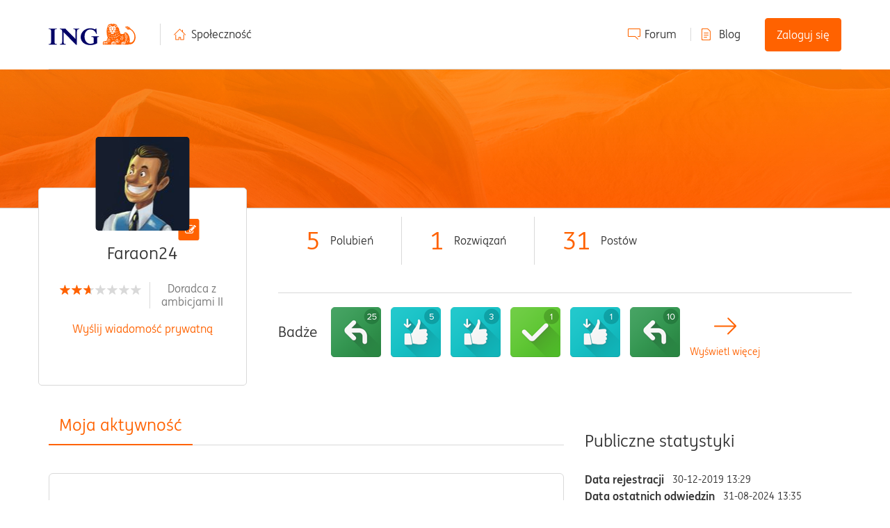

--- FILE ---
content_type: text/html;charset=UTF-8
request_url: https://spolecznosc.ing.pl/-/user/viewprofilepage/user-id/11123
body_size: 32392
content:
<!DOCTYPE html><html prefix="og: http://ogp.me/ns#" dir="ltr" lang="pl" class="no-js">
	<head>
	
	<title>
	O Faraon24 - Społeczność ING
</title>
	
	
	<link rel="icon" href="/-/image/serverpage/avatar-name/av9/avatar-theme/candy/avatar-collection/Community_ING_Avatars/avatar-display-size/favicon?xdesc=1.0"/>
	
	
	<meta content="Społeczność ING to: 1) forum, gdzie porozmawiasz, uzyskasz pomoc, 2) blog z praktyczną wiedzą oraz 3) regularne spotkania offline z ciekawymi osobami." name="description"/><meta content="width=device-width, initial-scale=1.0, maximum-scale=1.0, user-scalable=no" name="viewport"/><meta content="text/html; charset=UTF-8" http-equiv="Content-Type"/><link href="https://spolecznosc.ing.pl/-/user/viewprofilepage/user-id/11123" rel="canonical"/>
	<meta content="128" property="og:image:width"/><meta content="https://spolecznosc.ing.pl/-/image/serverpage/avatar-name/av9/avatar-theme/candy/avatar-collection/Community_ING_Avatars/avatar-display-size/profile?xdesc=1.0" property="og:image"/><meta content="spolecznosc.ingbank.pl" property="og:site_name"/><meta content="profile" property="og:type"/><meta content="72" property="og:image:height"/><meta content="https://spolecznosc.ing.pl/-/user/viewprofilepage/user-id/11123" property="og:url"/><meta content="Faraon24" property="og:title"/><meta content="Faraon24" property="profile:username"/>
	
	
	
	    
            	<link href="/skins/1986570/c1eec1cdf6b36340768b646540798ea5/community_ing_new.css" rel="stylesheet" type="text/css"/>
            
	

	
	
	
	
	<link href="https://spolecznosc.ing.pl/html/@7130E8999477BB32C1B27A08E99B20DC/assets/slick.css" rel="stylesheet" type="text/css">
<link rel="icon" href="https://spolecznosc.ing.pl/html/@880C00AFC4568225B51CE71F34FD7377/assets/favicon.ico" sizes="16x16" type="image/png">
<meta name="google-site-verification" content="pp2gpYnROE0FEHzlxyQNoFpUUJcncr8B7UHXi2_fPBY" />
<script type="text/javascript" src="https://www.ing.pl/_cookie_policy/150001/cpm.js" async="true"></script>
<!-- Google Tag Manager -->
<noscript><iframe src="//www.googletagmanager.com/ns.html?id=GTM-WK6CBZ"
height="0" width="0" style="display:none;visibility:hidden"></iframe></noscript>
<script>(function(w,d,s,l,i){w[l]=w[l]||[];w[l].push(
{'gtm.start': new Date().getTime(),event:'gtm.js'}
);var f=d.getElementsByTagName(s)[0],
j=d.createElement(s),dl=l!='dataLayer'?'&l='+l:'';j.async=true;j.src=
'//www.googletagmanager.com/gtm.js?id='+i+dl;f.parentNode.insertBefore(j,f);
})(window,document,'script','dataLayer','GTM-WK6CBZ');</script>
<!-- End Google Tag Manager -->

<script type="text/javascript" src="/-/scripts/129B3FAC03679C8B82A528EDDD4E9DDC/lia-scripts-head-min.js"></script><script language="javascript" type="text/javascript">
<!--
LITHIUM.PrefetchData = {"Components":{},"commonResults":{}};
LITHIUM.DEBUG = false;
LITHIUM.CommunityJsonObject = {
  "Validation" : {
    "image.description" : {
      "min" : 0,
      "max" : 1000,
      "isoneof" : [ ],
      "type" : "string"
    },
    "tkb.toc_maximum_heading_level" : {
      "min" : 1,
      "max" : 6,
      "isoneof" : [ ],
      "type" : "integer"
    },
    "tkb.toc_heading_list_style" : {
      "min" : 0,
      "max" : 50,
      "isoneof" : [
        "disc",
        "circle",
        "square",
        "none"
      ],
      "type" : "string"
    },
    "blog.toc_maximum_heading_level" : {
      "min" : 1,
      "max" : 6,
      "isoneof" : [ ],
      "type" : "integer"
    },
    "tkb.toc_heading_indent" : {
      "min" : 5,
      "max" : 50,
      "isoneof" : [ ],
      "type" : "integer"
    },
    "blog.toc_heading_indent" : {
      "min" : 5,
      "max" : 50,
      "isoneof" : [ ],
      "type" : "integer"
    },
    "blog.toc_heading_list_style" : {
      "min" : 0,
      "max" : 50,
      "isoneof" : [
        "disc",
        "circle",
        "square",
        "none"
      ],
      "type" : "string"
    }
  },
  "User" : {
    "settings" : {
      "imageupload.legal_file_extensions" : "*.jpg;*.JPG;*.jpeg;*.JPEG;*.gif;*.GIF;*.png;*.PNG",
      "config.enable_avatar" : true,
      "integratedprofile.show_klout_score" : true,
      "layout.sort_view_by_last_post_date" : true,
      "layout.friendly_dates_enabled" : false,
      "profileplus.allow.anonymous.scorebox" : false,
      "tkb.message_sort_default" : "topicPublishDate",
      "layout.format_pattern_date" : "dd-MM-yyyy",
      "config.require_search_before_post" : "off",
      "isUserLinked" : false,
      "integratedprofile.cta_add_topics_dismissal_timestamp" : -1,
      "layout.message_body_image_max_size" : 1000,
      "profileplus.everyone" : false,
      "integratedprofile.cta_connect_wide_dismissal_timestamp" : -1,
      "blog.toc_maximum_heading_level" : "",
      "integratedprofile.hide_social_networks" : false,
      "blog.toc_heading_indent" : "",
      "contest.entries_per_page_num" : 20,
      "layout.messages_per_page_linear" : 30,
      "integratedprofile.cta_manage_topics_dismissal_timestamp" : -1,
      "profile.shared_profile_test_group" : false,
      "integratedprofile.cta_personalized_feed_dismissal_timestamp" : -1,
      "integratedprofile.curated_feed_size" : 10,
      "contest.one_kudo_per_contest" : false,
      "integratedprofile.enable_social_networks" : false,
      "integratedprofile.my_interests_dismissal_timestamp" : -1,
      "profile.language" : "pl",
      "layout.friendly_dates_max_age_days" : 31,
      "layout.threading_order" : "thread_descending",
      "blog.toc_heading_list_style" : "disc",
      "useRecService" : false,
      "layout.module_welcome" : "",
      "imageupload.max_uploaded_images_per_upload" : 100,
      "imageupload.max_uploaded_images_per_user" : 3000,
      "integratedprofile.connect_mode" : "",
      "tkb.toc_maximum_heading_level" : "",
      "tkb.toc_heading_list_style" : "disc",
      "sharedprofile.show_hovercard_score" : true,
      "config.search_before_post_scope" : "community",
      "tkb.toc_heading_indent" : "",
      "p13n.cta.recommendations_feed_dismissal_timestamp" : -1,
      "imageupload.max_file_size" : 10000,
      "layout.show_batch_checkboxes" : false,
      "integratedprofile.cta_connect_slim_dismissal_timestamp" : -1
    },
    "isAnonymous" : true,
    "policies" : {
      "image-upload.process-and-remove-exif-metadata" : false
    },
    "registered" : false,
    "emailRef" : "",
    "id" : -1,
    "login" : "Konto&#32;usunięte"
  },
  "Server" : {
    "communityPrefix" : "/yvjhh92749",
    "nodeChangeTimeStamp" : 1769227615918,
    "tapestryPrefix" : "/-",
    "deviceMode" : "DESKTOP",
    "responsiveDeviceMode" : "DESKTOP",
    "membershipChangeTimeStamp" : "0",
    "version" : "25.12",
    "branch" : "25.12-release",
    "showTextKeys" : false
  },
  "Config" : {
    "phase" : "prod",
    "integratedprofile.cta.reprompt.delay" : 2592000000,
    "profileplus.tracking" : {
      "profileplus.tracking.enable" : false,
      "profileplus.tracking.click.enable" : true,
      "profileplus.tracking.impression.enable" : true
    },
    "app.revision" : "2512231126-s6f44f032fc-b18",
    "navigation.manager.community.structure.limit" : "1000"
  },
  "Activity" : {
    "Results" : [ ]
  },
  "NodeContainer" : {
    "viewHref" : "https://spolecznosc.ing.pl/-/Top/ct-p/top",
    "description" : "",
    "id" : "top",
    "shortTitle" : "Top",
    "title" : "Top",
    "nodeType" : "category"
  },
  "Page" : {
    "skins" : [
      "community_ing_new",
      "responsive_peak",
      "bootstrap_base"
    ],
    "authUrls" : {
      "loginUrl" : "https://spolecznosc.ing.pl/-/user/userloginpage?dest_url=https%3A%2F%2Fspolecznosc.ing.pl%2F-%2Fuser%2Fv2%2Fviewprofilepage%2Fuser-id%2F11123",
      "loginUrlNotRegistered" : "https://spolecznosc.ing.pl/-/user/userloginpage?redirectreason=notregistered&dest_url=https%3A%2F%2Fspolecznosc.ing.pl%2F-%2Fuser%2Fv2%2Fviewprofilepage%2Fuser-id%2F11123",
      "loginUrlNotRegisteredDestTpl" : "https://spolecznosc.ing.pl/-/user/userloginpage?redirectreason=notregistered&dest_url=%7B%7BdestUrl%7D%7D"
    },
    "name" : "ViewProfilePage",
    "rtl" : false,
    "object" : {
      "viewHref" : "/-/user/viewprofilepage/user-id/11123",
      "id" : 11123,
      "page" : "ViewProfilePage",
      "type" : "User",
      "login" : "Faraon24"
    }
  },
  "WebTracking" : {
    "Activities" : { },
    "path" : "Community:Społeczność ING"
  },
  "Feedback" : {
    "targeted" : { }
  },
  "Seo" : {
    "markerEscaping" : {
      "pathElement" : {
        "prefix" : "@",
        "match" : "^[0-9][0-9]$"
      },
      "enabled" : false
    }
  },
  "TopLevelNode" : {
    "viewHref" : "https://spolecznosc.ing.pl/",
    "description" : "Społeczność ING to: 1) forum, gdzie porozmawiasz, uzyskasz pomoc, 2) blog z praktyczną wiedzą oraz 3) regularne spotkania offline z ciekawymi osobami.",
    "id" : "yvjhh92749",
    "shortTitle" : "Społeczność ING",
    "title" : "Społeczność ING",
    "nodeType" : "Community"
  },
  "Community" : {
    "viewHref" : "https://spolecznosc.ing.pl/",
    "integratedprofile.lang_code" : "pl",
    "integratedprofile.country_code" : "US",
    "id" : "yvjhh92749",
    "shortTitle" : "Społeczność ING",
    "title" : "Społeczność ING"
  },
  "CoreNode" : {
    "viewHref" : "https://spolecznosc.ing.pl/",
    "settings" : { },
    "description" : "Społeczność ING to: 1) forum, gdzie porozmawiasz, uzyskasz pomoc, 2) blog z praktyczną wiedzą oraz 3) regularne spotkania offline z ciekawymi osobami.",
    "id" : "yvjhh92749",
    "shortTitle" : "Społeczność ING",
    "title" : "Społeczność ING",
    "nodeType" : "Community",
    "ancestors" : [ ]
  }
};
LITHIUM.Components.RENDER_URL = "/-/util/componentrenderpage/component-id/#{component-id}?render_behavior=raw";
LITHIUM.Components.ORIGINAL_PAGE_NAME = 'user/v2/ViewProfilePage';
LITHIUM.Components.ORIGINAL_PAGE_ID = 'ViewProfilePage';
LITHIUM.Components.ORIGINAL_PAGE_CONTEXT = '[base64]';
LITHIUM.Css = {
  "BASE_DEFERRED_IMAGE" : "lia-deferred-image",
  "BASE_BUTTON" : "lia-button",
  "BASE_SPOILER_CONTAINER" : "lia-spoiler-container",
  "BASE_TABS_INACTIVE" : "lia-tabs-inactive",
  "BASE_TABS_ACTIVE" : "lia-tabs-active",
  "BASE_AJAX_REMOVE_HIGHLIGHT" : "lia-ajax-remove-highlight",
  "BASE_FEEDBACK_SCROLL_TO" : "lia-feedback-scroll-to",
  "BASE_FORM_FIELD_VALIDATING" : "lia-form-field-validating",
  "BASE_FORM_ERROR_TEXT" : "lia-form-error-text",
  "BASE_FEEDBACK_INLINE_ALERT" : "lia-panel-feedback-inline-alert",
  "BASE_BUTTON_OVERLAY" : "lia-button-overlay",
  "BASE_TABS_STANDARD" : "lia-tabs-standard",
  "BASE_AJAX_INDETERMINATE_LOADER_BAR" : "lia-ajax-indeterminate-loader-bar",
  "BASE_AJAX_SUCCESS_HIGHLIGHT" : "lia-ajax-success-highlight",
  "BASE_CONTENT" : "lia-content",
  "BASE_JS_HIDDEN" : "lia-js-hidden",
  "BASE_AJAX_LOADER_CONTENT_OVERLAY" : "lia-ajax-loader-content-overlay",
  "BASE_FORM_FIELD_SUCCESS" : "lia-form-field-success",
  "BASE_FORM_WARNING_TEXT" : "lia-form-warning-text",
  "BASE_FORM_FIELDSET_CONTENT_WRAPPER" : "lia-form-fieldset-content-wrapper",
  "BASE_AJAX_LOADER_OVERLAY_TYPE" : "lia-ajax-overlay-loader",
  "BASE_FORM_FIELD_ERROR" : "lia-form-field-error",
  "BASE_SPOILER_CONTENT" : "lia-spoiler-content",
  "BASE_FORM_SUBMITTING" : "lia-form-submitting",
  "BASE_EFFECT_HIGHLIGHT_START" : "lia-effect-highlight-start",
  "BASE_FORM_FIELD_ERROR_NO_FOCUS" : "lia-form-field-error-no-focus",
  "BASE_EFFECT_HIGHLIGHT_END" : "lia-effect-highlight-end",
  "BASE_SPOILER_LINK" : "lia-spoiler-link",
  "BASE_DISABLED" : "lia-link-disabled",
  "FACEBOOK_LOGOUT" : "lia-component-users-action-logout",
  "FACEBOOK_SWITCH_USER" : "lia-component-admin-action-switch-user",
  "BASE_FORM_FIELD_WARNING" : "lia-form-field-warning",
  "BASE_AJAX_LOADER_FEEDBACK" : "lia-ajax-loader-feedback",
  "BASE_AJAX_LOADER_OVERLAY" : "lia-ajax-loader-overlay",
  "BASE_LAZY_LOAD" : "lia-lazy-load"
};
(function() { if (!window.LITHIUM_SPOILER_CRITICAL_LOADED) { window.LITHIUM_SPOILER_CRITICAL_LOADED = true; window.LITHIUM_SPOILER_CRITICAL_HANDLER = function(e) { if (!window.LITHIUM_SPOILER_CRITICAL_LOADED) return; if (e.target.classList.contains('lia-spoiler-link')) { var container = e.target.closest('.lia-spoiler-container'); if (container) { var content = container.querySelector('.lia-spoiler-content'); if (content) { if (e.target.classList.contains('open')) { content.style.display = 'none'; e.target.classList.remove('open'); } else { content.style.display = 'block'; e.target.classList.add('open'); } } e.preventDefault(); return false; } } }; document.addEventListener('click', window.LITHIUM_SPOILER_CRITICAL_HANDLER, true); } })();
LITHIUM.noConflict = true;
LITHIUM.useCheckOnline = false;
LITHIUM.RenderedScripts = [
  "jquery.iframe-shim-1.0.js",
  "Forms.js",
  "ElementMethods.js",
  "ResizeSensor.js",
  "jquery.effects.slide.js",
  "SpoilerToggle.js",
  "jquery.fileupload.js",
  "Dialog.js",
  "DeferredImages.js",
  "Events.js",
  "DataHandler.js",
  "AjaxSupport.js",
  "jquery.effects.core.js",
  "jquery.position-toggle-1.0.js",
  "ActiveCast3.js",
  "HelpIcon.js",
  "jquery.delayToggle-1.0.js",
  "jquery.blockui.js",
  "Video.js",
  "SearchAutoCompleteToggle.js",
  "Components.js",
  "jquery.ui.widget.js",
  "jquery.clone-position-1.0.js",
  "jquery.iframe-transport.js",
  "PartialRenderProxy.js",
  "jquery.ui.dialog.js",
  "jquery.hoverIntent-r6.js",
  "Text.js",
  "jquery.autocomplete.js",
  "ElementQueries.js",
  "Globals.js",
  "jquery.ajax-cache-response-1.0.js",
  "jquery.css-data-1.0.js",
  "jquery.viewport-1.0.js",
  "Sandbox.js",
  "jquery.js",
  "NoConflict.js",
  "Lithium.js",
  "ValueSurveyLauncher.js",
  "jquery.appear-1.1.1.js",
  "PolyfillsAll.js",
  "jquery.lithium-selector-extensions.js",
  "Link.js",
  "jquery.tmpl-1.1.1.js",
  "AjaxFeedback.js",
  "Tooltip.js",
  "jquery.ui.mouse.js",
  "SearchForm.js",
  "Throttle.js",
  "jquery.ui.core.js",
  "Namespace.js",
  "jquery.ui.resizable.js",
  "jquery.json-2.6.0.js",
  "jquery.scrollTo.js",
  "AutoComplete.js",
  "LiModernizr.js",
  "Auth.js",
  "InformationBox.js",
  "jquery.ui.position.js",
  "jquery.tools.tooltip-1.2.6.js",
  "Loader.js",
  "json2.js",
  "ForceLithiumJQuery.js",
  "jquery.function-utils-1.0.js",
  "jquery.ui.draggable.js",
  "Cache.js"
];// -->
</script><script type="text/javascript" src="/-/scripts/D60EB96AE5FF670ED274F16ABB044ABD/lia-scripts-head-min.js"></script></head>
	<body class="lia-user-status-anonymous ViewProfilePage lia-body" id="lia-body">
	
	
	<div id="C26-228-1" class="ServiceNodeInfoHeader">
</div>
	
	
	
	

	<div class="lia-page">
		<center>
			
				<script src="https://assets.adobedtm.com/ba9640b3ead8/e2daf498570f/launch-6e6dcb057279-development.min.js" async=""></script>


					
	
	<div class="MinimumWidthContainer">
		<div class="min-width-wrapper">
			<div class="min-width">		
				
						<div class="lia-content">
                            
							
							
							
		
	<div class="lia-quilt lia-quilt-view-profile-page lia-quilt-layout-two-column-main-side lia-top-quilt lia-anonymous-viewing-other">
	<div class="lia-quilt-row lia-quilt-row-header">
		<div class="lia-quilt-column lia-quilt-column-24 lia-quilt-column-single lia-quilt-column-common-header">
			<div class="lia-quilt-column-alley lia-quilt-column-alley-single">
	
		
			<div class="lia-quilt lia-quilt-header lia-quilt-layout-header lia-component-quilt-header">
	<div class="lia-quilt-row lia-quilt-row-user">
		<div class="lia-quilt-column lia-quilt-column-24 lia-quilt-column-single lia-quilt-column-user-navigation">
			<div class="lia-quilt-column-alley lia-quilt-column-alley-single">
	
		
			<div style="display: none">&nbsp;</div>
		
			
<div class="header">
    <div class="header__content">
        <div class="header__logo-wrapper">
            <a class="header__logo" href="http://www.ingbank.pl/" class="logo">
                <img class="header__logo-img" src="https://spolecznosc.ing.pl/html/@8C91E2066A9812395F35E425C74AE811/assets/logo_new.svg" alt="Logo">
            </a>
        </div>
        <div class="header__nav">
            <!-- desktop menu -->
            <div class="header__menu header__menu--desktop">
                <ul class="header__menu-col">
                    <li class="header__menu-item header__menu-item--home"><a href="/">Społeczność</a></li>
                </ul>
                <ul class="header__menu-col">
                    <li class="header__menu-item header__menu-item--forum"><a href="/-/Forum/ct-p/Forum">Forum</a></li>
                    <li class="header__menu-item header__menu-item--blog"><a class="custom-user-navigation-blog" href="/-/Blog/bg-p/Blog">Blog</a></li>
                        <li class="header__menu-item header__menu-item--login js-login"><a class="lia-link-navigation login-link lia-authentication-link lia-component-users-action-login" rel="nofollow" id="loginPageV1_1521f7c1598b1" href="https://spolecznosc.ing.pl/-/user/userloginpage?dest_url=https%3A%2F%2Fspolecznosc.ing.pl%2F-%2Fuser%2Fviewprofilepage%2Fuser-id%2F11123">Zaloguj się</a></li>
                </ul>
            </div>

            <!-- mobile menu -->
            <div class="header__menu header__menu--mobile">
                    <div class="header__menu-item header__menu-item--login js-login"><a class="lia-link-navigation login-link lia-authentication-link lia-component-users-action-login" rel="nofollow" id="loginPageV1_1521f7c186505" href="https://spolecznosc.ing.pl/-/user/userloginpage?dest_url=https%3A%2F%2Fspolecznosc.ing.pl%2F-%2Fuser%2Fviewprofilepage%2Fuser-id%2F11123">Zaloguj się</a></div>
                <div class="header__hamburger-menu js-menu-hamburger">
                    <span class="header__menu-icon">
                        <span class="header__icon"></span>
                    </span>

                </div>
            </div>
        </div>
    </div>
    <ul class="header__hamburger-list js-menu-dropdown-hamburger">
        <li class="header__hamburger-item header__hamburger-item--home"><a href="/">Społeczność</a></li>
        <li class="header__hamburger-item header__hamburger-item--forum"><a href="/-/Forum/ct-p/Forum">Forum</a></li>
        <li class="header__hamburger-item header__hamburger-item--blog"><a href="/-/Blog/bg-p/Blog">Blog</a></li>
    </ul>
    <ul class="header__dropdown header__dropdown--mobile js-menu-dropdown">
        <li class="header__triangle"><span class="header__triangle-empty"></span></li>
        <li class="header__dropdown-item header__dropdown-item--profile"></li>
        <li class="header__dropdown-item header__dropdown-item--messages"></li>
        <li class="header__dropdown-item header__dropdown-item--notifications"></li>
        <li class="header__dropdown-item header__dropdown-item--settings"></li>
        <li class="header__dropdown-item header__dropdown-item--logout"></li>
    </ul>
</div>


		
			
		
			
<style>
/* home link: http://www.ingbank.pl */
#lia-body .lia-content .lia-component-common-widget-breadcrumb .ing-home-link {
  position: absolute;
  width: 15px;
  height: 15px;
  margin-left: -40px;
}
</style>

		
	
	
</div>
		</div>
	</div><div class="lia-quilt-row lia-quilt-row-feedback">
		<div class="lia-quilt-column lia-quilt-column-24 lia-quilt-column-single lia-quilt-column-feedback">
			<div class="lia-quilt-column-alley lia-quilt-column-alley-single">
	
		
			
	

	

		
			
        
        
	

	

    
		
	
	
</div>
		</div>
	</div><div class="lia-quilt-row lia-quilt-row-banner">
		<div class="lia-quilt-column lia-quilt-column-24 lia-quilt-column-single lia-quilt-column-banner-content lia-mark-empty">
			
		</div>
	</div><div class="lia-quilt-row lia-quilt-row-search">
		<div class="lia-quilt-column lia-quilt-column-24 lia-quilt-column-single lia-quilt-column-search-bar">
			<div class="lia-quilt-column-alley lia-quilt-column-alley-single">
	
		
			<div id="lia-searchformV3" class="SearchForm lia-search-form-wrapper lia-mode-default lia-component-common-widget-search-form">
	

	
		<div class="lia-inline-ajax-feedback">
			<div class="AjaxFeedback" id="ajaxfeedback"></div>
			
	

	

		</div>

	

	
		<div id="searchautocompletetoggle">	
	
		

	
		<div class="lia-inline-ajax-feedback">
			<div class="AjaxFeedback" id="ajaxfeedback_0"></div>
			
	

	

		</div>

	

	
			
            <form enctype="multipart/form-data" class="lia-form lia-form-inline SearchForm" action="https://spolecznosc.ing.pl/-/user/v2/viewprofilepage.searchformv3.form.form" method="post" id="form" name="form"><div class="t-invisible"><input value="user-id/11123" name="t:ac" type="hidden"></input><input value="search/contributions/page" name="t:cp" type="hidden"></input><input value="[base64]." name="lia-form-context" type="hidden"></input><input value="ViewProfilePage:user-id/11123:searchformv3.form:" name="liaFormContentKey" type="hidden"></input><input value="sBa7BmeE4XduoLxatHu8FzK0qJA=:H4sIAAAAAAAAALWSwUrDQBCGx0JPRQTRN9DrRtBeLB6KUDyEWgmeZbPZptEkG3cnTbz4KD6B+BI9ePMdfACvnjyYTWKJrWBS62mZf5b//2aYxzdoJyfQU5xKNjGYCFF6doyeCJUxoi4/LjpjIYPpIVGxHXhYPvozT1FJ6ArpEhpRNuEEacQVyrsuYUJy37OJTRUnfTsTKcOBx31nz+IYR/uXs87r7vNHCzZM6OTRwh/SgCNsm9d0Sg2fhq5hZUSh20sjhM0i+LQI/jt3vyn3SArGlbK0j1JZ2OzJORq/P7y0ANIoGYJZEyjIXDKx1LT3D5K6hXuAbBtly8pbOcm6o3RSO7mA85qmeGM3GmFneYSrg3/IK+Y4g0FN31hxWXVcqL/wt7ReXf/aEpoChwK/rWChngNrfTXgXxIK4PrnF0nhxAyrjsvS/NLL1mqXXisq5/8Ea/Bw3/cEAAA=" name="t:formdata" type="hidden"></input></div>
	
	

	

	

	
		<div class="lia-inline-ajax-feedback">
			<div class="AjaxFeedback" id="feedback"></div>
			
	

	

		</div>

	

	

	

	


	
	<input value="DohQT6ckkZSc-A3m7vTXMKYX4hVQRSnFqAu7ZYWA2vU." name="lia-action-token" type="hidden"></input>
	
	<input value="form" id="form_UIDform" name="form_UID" type="hidden"></input>
	<input value="" id="form_instance_keyform" name="form_instance_key" type="hidden"></input>
	
                

                
                    
                

                <span class="lia-search-input-wrapper">
                    <span class="lia-search-input-field">
                        <span class="lia-button-wrapper lia-button-wrapper-secondary lia-button-wrapper-searchForm-action"><input value="searchForm" name="submitContextX" type="hidden"></input><input class="lia-button lia-button-secondary lia-button-searchForm-action" value="Szukaj" id="submitContext" name="submitContext" type="submit"></input></span>

                        <input aria-label="Wyszukaj" title="Wyszukaj" class="lia-form-type-text lia-autocomplete-input search-input lia-search-input-message" value="" id="messageSearchField_0" name="messageSearchField" type="text"></input>
                        <input aria-label="Wyszukaj" title="Wyszukaj" class="lia-form-type-text lia-autocomplete-input search-input lia-search-input-tkb-article lia-js-hidden" value="" id="messageSearchField_1" name="messageSearchField_0" type="text"></input>
                        

	
		<input ng-non-bindable="" title="Wpisz pozycję lub nazwę użytkownika" class="lia-form-type-text UserSearchField lia-search-input-user search-input lia-js-hidden lia-autocomplete-input" aria-label="Wpisz pozycję lub nazwę użytkownika" value="" id="userSearchField" name="userSearchField" type="text"></input>
	

	


                        <input title="Wprowadź słowo kluczowe" class="lia-form-type-text NoteSearchField lia-search-input-note search-input lia-js-hidden lia-autocomplete-input" aria-label="Wprowadź słowo kluczowe" value="" id="noteSearchField_0" name="noteSearchField" type="text"></input>
						<input title="Wprowadź słowo kluczowe" class="lia-form-type-text ProductSearchField lia-search-input-product search-input lia-js-hidden lia-autocomplete-input" aria-label="Wprowadź słowo kluczowe" value="" id="productSearchField" name="productSearchField" type="text"></input>
                        <input class="lia-as-search-action-id" name="as-search-action-id" type="hidden"></input>
                    </span>
                </span>
                

                <span class="lia-cancel-search">anuluj</span>

                
            
</form>
		
			<div class="search-autocomplete-toggle-link lia-js-hidden">
				<span>
					<a class="lia-link-navigation auto-complete-toggle-on lia-link-ticket-post-action lia-component-search-action-enable-auto-complete" data-lia-action-token="Vf8ZmHVGg8a_lgKX9gZGAMlvKgSSlGXQ08P9cL70BLQ." rel="nofollow" id="enableAutoComplete" href="https://spolecznosc.ing.pl/-/user/v2/viewprofilepage.enableautocomplete:enableautocomplete?t:ac=user-id/11123&amp;t:cp=action/contributions/searchactions">Włącz sugestie</a>					
					<span class="HelpIcon">
	<a class="lia-link-navigation help-icon lia-tooltip-trigger" role="button" aria-label="Ikona pomocy" id="link" href="#"><span class="lia-img-icon-help lia-fa-icon lia-fa-help lia-fa" alt="Autopodpowiadanie umożliwia szybkie zawężenie wyników wyszukiwania poprzez sugerowanie ewentualnych dopasowań podczas pisania." aria-label="Ikona pomocy" role="img" id="display"></span></a><div role="alertdialog" class="lia-content lia-tooltip-pos-bottom-left lia-panel-tooltip-wrapper" id="link_0-tooltip-element"><div class="lia-tooltip-arrow"></div><div class="lia-panel-tooltip"><div class="content">Autopodpowiadanie umożliwia szybkie zawężenie wyników wyszukiwania poprzez sugerowanie ewentualnych dopasowań podczas pisania.</div></div></div>
</span>
				</span>
			</div>
		

	

	

	
	
	
</div>
		
	<div class="spell-check-showing-result">
		Pokazywanie wyników dla <span class="lia-link-navigation show-results-for-link lia-link-disabled" aria-disabled="true" id="showingResult"></span>
		

	</div>
	<div>
		
		<span class="spell-check-search-instead">
			Zamiast tego wyszukaj <a class="lia-link-navigation search-instead-for-link" rel="nofollow" id="searchInstead" href="#"></a>
		</span>

	</div>
	<div class="spell-check-do-you-mean lia-component-search-widget-spellcheck">
		Czy chodzi o <a class="lia-link-navigation do-you-mean-link" rel="nofollow" id="doYouMean" href="#"></a>
	</div>

	

	

	


	
</div>
		
	
	
</div>
		</div>
	</div><div class="lia-quilt-row lia-quilt-row-title">
		<div class="lia-quilt-column lia-quilt-column-24 lia-quilt-column-single lia-quilt-column-page-title">
			<div class="lia-quilt-column-alley lia-quilt-column-alley-single">
	
		
			<div aria-label="breadcrumbs" role="navigation" class="BreadCrumb crumb-line lia-breadcrumb lia-component-common-widget-breadcrumb">
	<ul role="list" id="list" class="lia-list-standard-inline">
	
		
			<li class="lia-breadcrumb-node crumb">
				<a class="lia-link-navigation crumb-community lia-breadcrumb-community lia-breadcrumb-forum" id="link_1" href="/">Społeczność ING</a>
			</li>
			
				<li aria-hidden="true" class="lia-breadcrumb-seperator crumb-community lia-breadcrumb-community lia-breadcrumb-forum">
				  
          		  		<span class="separator">:</span>
          		  
				</li>
			
		
			<li class="lia-breadcrumb-node crumb final-crumb">
				<span class="lia-link-navigation child-thread lia-link-disabled" aria-disabled="true" id="link_2">O Faraon24</span>
			</li>
			
		
	
</ul>
</div>
		
			<h1 class="PageTitle lia-component-common-widget-page-title"><span class="lia-link-navigation lia-link-disabled" aria-disabled="true" id="link_3">O Faraon24</span></h1>
		
	
	
</div>
		</div>
	</div>
</div>
		
			  <div class="custom-view-profile-banner">
      <div class="custom-view-profile-banner-content">
          <div class="user-info">
              <div class="viewprofilepagebanner lia-component-view-profile-banner">
                  <div class="UserProfileSummary lia-user-item lia-js-data-userId-7 lia-user-info-group">
                      <div class="UserAvatar lia-user-avatar lia-avatar-editable lia-component-common-widget-user-avatar">
                          <a class="UserAvatar lia-link-navigation lia-avatar-editable lia-panel-dialog-trigger lia-panel-dialog-trigger-event-click lia-js-data-dialogKey-167955424">
                              <img class="lia-user-avatar-profile" title="Faraon24" alt="Faraon24" id="display_583e28621572b6" src="https://spolecznosc.ing.pl/-/image/serverpage/avatar-name/av9/avatar-theme/candy/avatar-collection/Community_ING_Avatars/avatar-display-size/profile?xdesc=1.0">
                          </a>
                          <a class="lia-avatar-edit-action lia-link-navigation lia-avatar-editable lia-panel-dialog-trigger lia-panel-dialog-trigger-event-click lia-js-data-dialogKey-167955424" id="link_0_583e28621572b6" href="/-/user/myprofilepage/tab/user-icons">
                              <span class="lia-img-button-edit lia-fa-button lia-fa-edit lia-fa" role="img" id="display_583e28621572b6_0"></span>
                          </a>
                      </div>
                      <div class="lia-user-attributes">
                          <div class="lia-user-name">
                                   <span class="UserName lia-user-name lia-user-rank-Pocz-tkuj-cy-ekonom">
                                       <span class="lia-link-navigation lia-page-link lia-link-disabled lia-user-name-link" style="color:#FF6600" target="_self">
                                           <span class="">Faraon24</span>
                                                <div class="user-of-the-month"></div>
                                       </span>
                                       <img class="lia-user-rank-icon lia-user-rank-icon-right" title="Doradca z ambicjami II" alt="Doradca z ambicjami II" id="display_0_583e28621572b6" src="/html/rank_icons/ranking_7stars_xs8.png">
                                   </span>
                          </div>
                          <div class="lia-user-rank">Doradca z ambicjami II</div>
                      </div>
                  </div>
              </div>
          </div>
<div class="lia-profile-hero-avatar-wrapper lia-component-user-avatar-hero">
                <div class="UserAvatar lia-user-avatar lia-component-common-widget-user-avatar">
	
			
				<span class="UserAvatar lia-link-navigation lia-link-disabled" aria-disabled="true" target="_self" id="link_1_1521f7d2e4a6e"><img class="lia-user-avatar-profile" title="Faraon24" alt="Faraon24" id="display_1521f7d2e4a6e" src="/-/image/serverpage/avatar-name/av9/avatar-theme/candy/avatar-collection/Community_ING_Avatars/avatar-display-size/profile?xdesc=1.0"/>
					
				</span>
				
			
		
</div>
            </div>           <div class="custom-view-profile-user-info">
<div class="custom-view-profile-user-send-private-note">
  <a class="lia-link-navigation" href="/-/notes/privatenotespage/tab/compose/note-to-user-id/11123">Wyślij wiadomość prywatną</a>
</div>           </div>
      </div>
<div class="view-profile-user-details">
        <div class="user-statistics">
            <div class="user-statistics__item">
                <span class="user-statistics__value">5</span> Polubień</div>
            <div class="user-statistics__item">
                <span class="user-statistics__value">1</span> Rozwiązań</div>
            <div class="user-statistics__item">
                <span class="user-statistics__value">31</span> Postów</div> 
        </div>
<div class="lia-panel lia-panel-standard UserBadgesTaplet Chrome lia-component-badges-widget-user-badges-list"><div class="lia-decoration-border"><div class="lia-decoration-border-top"><div> </div></div><div class="lia-decoration-border-content"><div><div class="lia-panel-heading-bar-wrapper"><div class="lia-panel-heading-bar"><span aria-level="3" role="heading" class="lia-panel-heading-bar-title">Badże</span></div></div><div class="lia-panel-content-wrapper"><div class="lia-panel-content"><div id="userBadgesList_1521f7d699d76">
	<div class="lia-quilt-row lia-quilt-row-standard">
	
		
			<div class="lia-quilt-column lia-quilt-column-04 lia-quilt-column-inner">
	<div class="lia-quilt-column-alley lia-quilt-column-alley-inner">
		
				
	<div class="lia-user-badge-display">
		<span class="lia-link-navigation lia-link-disabled" aria-disabled="true" id="link_1521f7d699d76"><img title="25 odpowiedzi" alt="25 odpowiedzi" tabindex="0" id="display_1521f7d699d76" src="/html/@502ACC15774C00D5C6BD0FECBDD6BD17/badge_icons/reply25.png"/></span>
		<div class="lia-user-badge-attributes">
			
			
			
		</div>
	</div>

	
	
	
	

			
	</div>
</div>
		
			<div class="lia-quilt-column lia-quilt-column-04 lia-quilt-column-inner">
	<div class="lia-quilt-column-alley lia-quilt-column-alley-inner">
		
				
	<div class="lia-user-badge-display">
		<span class="lia-link-navigation lia-link-disabled" aria-disabled="true" id="link_1521f7d699d76_0"><img title="5 zgarniętych lajków" alt="5 zgarniętych lajków" tabindex="0" id="display_1521f7d699d76_0" src="/html/@59EDCB65A0E16A702383855B6413A01D/badge_icons/kudo5.png"/></span>
		<div class="lia-user-badge-attributes">
			
			
			
		</div>
	</div>

	
	
	
	

			
	</div>
</div>
		
			<div class="lia-quilt-column lia-quilt-column-04 lia-quilt-column-inner">
	<div class="lia-quilt-column-alley lia-quilt-column-alley-inner">
		
				
	<div class="lia-user-badge-display">
		<span class="lia-link-navigation lia-link-disabled" aria-disabled="true" id="link_1521f7d699d76_1"><img title="3 zgarnięte lajki" alt="3 zgarnięte lajki" tabindex="0" id="display_1521f7d699d76_1" src="/html/@BD559BA437423841644779A5FEF899B3/badge_icons/kudo3.png"/></span>
		<div class="lia-user-badge-attributes">
			
			
			
		</div>
	</div>

	
	
	
	

			
	</div>
</div>
		
			<div class="lia-quilt-column lia-quilt-column-04 lia-quilt-column-inner">
	<div class="lia-quilt-column-alley lia-quilt-column-alley-inner">
		
				
	<div class="lia-user-badge-display">
		<span class="lia-link-navigation lia-link-disabled" aria-disabled="true" id="link_1521f7d699d76_2"><img title="1 rozwiązanie" alt="1 rozwiązanie" tabindex="0" id="display_1521f7d699d76_2" src="/html/@49D693E1A3E3507299D4B3AE85E9EC35/badge_icons/solutions1.png"/></span>
		<div class="lia-user-badge-attributes">
			
			
			
		</div>
	</div>

	
	
	
	

			
	</div>
</div>
		
			<div class="lia-quilt-column lia-quilt-column-04 lia-quilt-column-inner">
	<div class="lia-quilt-column-alley lia-quilt-column-alley-inner">
		
				
	<div class="lia-user-badge-display">
		<span class="lia-link-navigation lia-link-disabled" aria-disabled="true" id="link_1521f7d699d76_3"><img title="1 zgarnięty lajk" alt="1 zgarnięty lajk" tabindex="0" id="display_1521f7d699d76_3" src="/html/@5061BC15066227AAFB41587A98252FDE/badge_icons/kudo1.png"/></span>
		<div class="lia-user-badge-attributes">
			
			
			
		</div>
	</div>

	
	
	
	

			
	</div>
</div>
		
			<div class="lia-quilt-column lia-quilt-column-04 lia-quilt-column-inner">
	<div class="lia-quilt-column-alley lia-quilt-column-alley-inner">
		
				
	<div class="lia-user-badge-display">
		<span class="lia-link-navigation lia-link-disabled" aria-disabled="true" id="link_1521f7d699d76_4"><img title="10 odpowiedzi" alt="10 odpowiedzi" tabindex="0" id="display_1521f7d699d76_4" src="/html/@F125EF22F264165D18C8212579994495/badge_icons/reply10.png"/></span>
		<div class="lia-user-badge-attributes">
			
			
			
		</div>
	</div>

	
	
	
	

			
	</div>
</div>
		
	
</div>
	<div class="lia-view-all"><a class="lia-link-navigation" id="link_1521f7d699d76_5" href="/-/badges/userbadgespage/user-id/11123/page/1">Wyświetl więcej</a></div>
</div></div></div></div></div><div class="lia-decoration-border-bottom"><div> </div></div></div></div>    </div>  </div>

		
	
	
</div>
		</div>
	</div><div class="lia-quilt-row lia-quilt-row-main">
		<div class="lia-quilt-column lia-quilt-column-17 lia-quilt-column-left lia-quilt-column-main-content">
			<div class="lia-quilt-column-alley lia-quilt-column-alley-left">
	
		
			<div class="custom-view-profile-tabs lia-tabs-standard-wrapper lia-component-tabs js-view-profile-msg-container">
    <div class="view-profile-tabs__tabs">
        <ul role="tablist" class="lia-tabs-standard">
            <li class="lia-tabs inbox-tab lia-tabs-active">
                <span>
                    <a class="lia-link-navigation inbox-link tab-link lia-custom-event js-view-profile-msg-latest-tab"
                        href="/">
                        Moja aktywność
                    </a>
                </span>
            </li>
        </ul>
    </div>
</div>

		
			

<div class="custom-view-profile-topics-participated is-active">
    <div class="view-profile-messages__item">
        <div class="view-profile-messages__header">
            Re.: Blokada konta prywatnego z powodu braku wypełnienia oświadczenia o przeciwdziałaniu terroryzmow </div>
 <div class="view-profile-messages__teaser">
To jest KYC, każdego dotyczy dla bezpieczeństwa nas wszystkich. Konto wspólne jak wynika z nazwy jest wspólne - współwłaściciele mają wspólne obowiązki. Błędem jest obwiniać bank za niedopatrzenia po własnej stronie.
        </div>
        <div class="view-profile-messages__description">
            
            <a class="view-profile-messages__read-more" href="/-/Konta-osobiste-i-firmowe/Blokada-konta-prywatnego-z-powodu-braku-wype%C5%82nienia-o%C5%9Bwiadczenia/m-p/44057#M3634">czytaj więcej</a>
        </div>
        <div class="view-profile-messages__post-details">
            <span class="view-profile-messages__likes">0</span>
            <span class="view-profile-messages__response">1</span>
        </div>
        <div class="view-profile-messages__autor-details">
            <div class="author-details">
                <img
                    class="author-details__avatar"
                    src="https://spolecznosc.ing.pl/-/image/serverpage/avatar-name/av9/avatar-theme/candy/avatar-collection/Community_ING_Avatars/avatar-display-size/profile?xdesc=1.0"
                    alt="Faraon24"
                />
                <div class="author-details__username">
                    <a href="/-/user/viewprofilepage/user-id/11123">Faraon24</a>
                </div>
                <div class="author-details__user-ranking">Doradca z ambicjami II</div>
                <div class="author-details__info">
                    <img
                        class="author-details__image"
                        src="/html/rank_icons/ranking_7stars_xs8.png"
                        alt="Doradca z ambicjami II icon"
                    />
                </div>
                <div class="author-details__post-date">
                        04-09-2024
                </div>
            </div>
        </div>
    </div>
    <div class="view-profile-messages__item">
        <div class="view-profile-messages__header">
            Re.: Zablokowane konto internetowe - brak możliwości używania konta w jakikolwiek sposób </div>
 <div class="view-profile-messages__teaser">
<P>Jakiś powód blokady został podany?</P><P>Może chodzi o Urząd Skarbowy. Od jakiegoś czasu coraz częściej słyszę o nagłym zablokowaniu konta w różnych bankach.</P>
        </div>
        <div class="view-profile-messages__description">
            
            <a class="view-profile-messages__read-more" href="/-/Konta-osobiste-i-firmowe/Zablokowane-konto-internetowe-brak-mo%C5%BCliwo%C5%9Bci-u%C5%BCywania-konta-w/m-p/43833#M3591">czytaj więcej</a>
        </div>
        <div class="view-profile-messages__post-details">
            <span class="view-profile-messages__likes">0</span>
            <span class="view-profile-messages__response">0</span>
        </div>
        <div class="view-profile-messages__autor-details">
            <div class="author-details">
                <img
                    class="author-details__avatar"
                    src="https://spolecznosc.ing.pl/-/image/serverpage/avatar-name/av9/avatar-theme/candy/avatar-collection/Community_ING_Avatars/avatar-display-size/profile?xdesc=1.0"
                    alt="Faraon24"
                />
                <div class="author-details__username">
                    <a href="/-/user/viewprofilepage/user-id/11123">Faraon24</a>
                </div>
                <div class="author-details__user-ranking">Doradca z ambicjami II</div>
                <div class="author-details__info">
                    <img
                        class="author-details__image"
                        src="/html/rank_icons/ranking_7stars_xs8.png"
                        alt="Doradca z ambicjami II icon"
                    />
                </div>
                <div class="author-details__post-date">
                        01-12-2024
                </div>
            </div>
        </div>
    </div>
    <div class="view-profile-messages__item">
        <div class="view-profile-messages__header">
            Re.: Konsolidacja/ zamiana kredytu gotówkowego na hipotekę </div>
 <div class="view-profile-messages__teaser">
<P>Jeśli nieruchomości będą już Twoje to będzie to pożyczka hipoteczna, nie kredyt hipoteczny. Różnica jest taka, że kredyt jest celowy na zakup a pożyczka jest gotówkowa pod zastaw (właśnie np. na remont). Pewnie to wiesz ale przyda się innym bo wprost nie wynika to z wątku.</P><P>&nbsp;</P><P>Michał Straus z Faraon24</P>
        </div>
        <div class="view-profile-messages__description">
            
            <a class="view-profile-messages__read-more" href="/-/Kredyty-i-po%C5%BCyczki/Konsolidacja-zamiana-kredytu-got%C3%B3wkowego-na-hipotek%C4%99/m-p/31387#M2125">czytaj więcej</a>
        </div>
        <div class="view-profile-messages__post-details">
            <span class="view-profile-messages__likes">0</span>
            <span class="view-profile-messages__response">0</span>
        </div>
        <div class="view-profile-messages__autor-details">
            <div class="author-details">
                <img
                    class="author-details__avatar"
                    src="https://spolecznosc.ing.pl/-/image/serverpage/avatar-name/av9/avatar-theme/candy/avatar-collection/Community_ING_Avatars/avatar-display-size/profile?xdesc=1.0"
                    alt="Faraon24"
                />
                <div class="author-details__username">
                    <a href="/-/user/viewprofilepage/user-id/11123">Faraon24</a>
                </div>
                <div class="author-details__user-ranking">Doradca z ambicjami II</div>
                <div class="author-details__info">
                    <img
                        class="author-details__image"
                        src="/html/rank_icons/ranking_7stars_xs8.png"
                        alt="Doradca z ambicjami II icon"
                    />
                </div>
                <div class="author-details__post-date">
                        01-03-2021
                </div>
            </div>
        </div>
    </div>
    <div class="view-profile-messages__item">
        <div class="view-profile-messages__header">
            Re.: Dług i komornik </div>
 <div class="view-profile-messages__teaser">
Nie ma możliwości bezpośredniej spłaty do ING? Postępowanie komornicze nie blokuje możliwości samodzielnej spłaty wierzycieli.<BR /><BR />Dodam od siebie, że przygotowanie wniosku o ogłoszeni upadłość konsumenckiej kosztuje +/- 2500 zł. To kolejny koszt.<BR /><BR />Michał Straus z Faraon24
        </div>
        <div class="view-profile-messages__description">
            
            <a class="view-profile-messages__read-more" href="/-/Kredyty-i-po%C5%BCyczki/D%C5%82ug-i-komornik/m-p/31356#M2123">czytaj więcej</a>
        </div>
        <div class="view-profile-messages__post-details">
            <span class="view-profile-messages__likes">0</span>
            <span class="view-profile-messages__response">0</span>
        </div>
        <div class="view-profile-messages__autor-details">
            <div class="author-details">
                <img
                    class="author-details__avatar"
                    src="https://spolecznosc.ing.pl/-/image/serverpage/avatar-name/av9/avatar-theme/candy/avatar-collection/Community_ING_Avatars/avatar-display-size/profile?xdesc=1.0"
                    alt="Faraon24"
                />
                <div class="author-details__username">
                    <a href="/-/user/viewprofilepage/user-id/11123">Faraon24</a>
                </div>
                <div class="author-details__user-ranking">Doradca z ambicjami II</div>
                <div class="author-details__info">
                    <img
                        class="author-details__image"
                        src="/html/rank_icons/ranking_7stars_xs8.png"
                        alt="Doradca z ambicjami II icon"
                    />
                </div>
                <div class="author-details__post-date">
                        26-10-2024
                </div>
            </div>
        </div>
    </div>
    <div class="view-profile-messages__item">
        <div class="view-profile-messages__header">
            Re.: Problem z zajęciem egzekucyjnym </div>
 <div class="view-profile-messages__teaser">
<P>Sądzę, że to kwestia tego, że komornik "ściąga" pieniądze a nie bank. Gdyby robił to bank to aktualizacja była by na bieżąco.</P><P>Skontaktuj się ze swoim komornikiem bo to on komunikuje się z bankiem w sprawie zajęcia egzekucyjnego.</P>
        </div>
        <div class="view-profile-messages__description">
            
            <a class="view-profile-messages__read-more" href="/-/Konta-osobiste-i-firmowe/Problem-z-zaj%C4%99ciem-egzekucyjnym/m-p/27999#M2377">czytaj więcej</a>
        </div>
        <div class="view-profile-messages__post-details">
            <span class="view-profile-messages__likes">0</span>
            <span class="view-profile-messages__response">0</span>
        </div>
        <div class="view-profile-messages__autor-details">
            <div class="author-details">
                <img
                    class="author-details__avatar"
                    src="https://spolecznosc.ing.pl/-/image/serverpage/avatar-name/av9/avatar-theme/candy/avatar-collection/Community_ING_Avatars/avatar-display-size/profile?xdesc=1.0"
                    alt="Faraon24"
                />
                <div class="author-details__username">
                    <a href="/-/user/viewprofilepage/user-id/11123">Faraon24</a>
                </div>
                <div class="author-details__user-ranking">Doradca z ambicjami II</div>
                <div class="author-details__info">
                    <img
                        class="author-details__image"
                        src="/html/rank_icons/ranking_7stars_xs8.png"
                        alt="Doradca z ambicjami II icon"
                    />
                </div>
                <div class="author-details__post-date">
                        03-11-2020
                </div>
            </div>
        </div>
    </div>
    <div class="view-profile-messages__item">
        <div class="view-profile-messages__header">
            Re.: Przepisanie Kredytu </div>
 <div class="view-profile-messages__teaser">
Witaj <A href="https://spolecznosc.ing.pl/-/user/viewprofilepage/user-id/13739">@Tommie</A><BR /><BR />jest na to pewien sposób:<BR /><BR />1. rozdzielność majątkowa (notariusz)<BR />2. żona wnioskuje o kredyt hipoteczny na mieszkanie, które Pan jej sprzeda<BR />3. kredyt żony wypłacany jest bankowi w celu spłaty Pana kredytu, ewentualną różnicę (niedopłatę) pokrywa się od ręki z własnej kieszeni<BR />4. żona ma kredyt do spłaty<BR />5. Pan nie ma kredytu a dzięki pkt. 1 za niego nie odpowiada<BR /><BR />To identyczna konstrukcja ja...
        </div>
        <div class="view-profile-messages__description">
            
            <a class="view-profile-messages__read-more" href="/-/Kredyty-hipoteczne/Przepisanie-Kredytu/m-p/27955#M5514">czytaj więcej</a>
        </div>
        <div class="view-profile-messages__post-details">
            <span class="view-profile-messages__likes">0</span>
            <span class="view-profile-messages__response">0</span>
        </div>
        <div class="view-profile-messages__autor-details">
            <div class="author-details">
                <img
                    class="author-details__avatar"
                    src="https://spolecznosc.ing.pl/-/image/serverpage/avatar-name/av9/avatar-theme/candy/avatar-collection/Community_ING_Avatars/avatar-display-size/profile?xdesc=1.0"
                    alt="Faraon24"
                />
                <div class="author-details__username">
                    <a href="/-/user/viewprofilepage/user-id/11123">Faraon24</a>
                </div>
                <div class="author-details__user-ranking">Doradca z ambicjami II</div>
                <div class="author-details__info">
                    <img
                        class="author-details__image"
                        src="/html/rank_icons/ranking_7stars_xs8.png"
                        alt="Doradca z ambicjami II icon"
                    />
                </div>
                <div class="author-details__post-date">
                        30-10-2020
                </div>
            </div>
        </div>
    </div>
    <div class="view-profile-messages__item">
        <div class="view-profile-messages__header">
            Re: Pożyczka z konsolidacją </div>
 <div class="view-profile-messages__teaser">
<P>Dodam jeszcze <A href="https://spolecznosc.ing.pl/-/user/viewprofilepage/user-id/10195">@kazjur7790</A>, że wskazując na brak otrzymanej umowy wskazujesz, że nie została ona przeczytana przed podpisaniem, a że pożyczka została wypłacona to znaczy, że formalnie umowa jest podpisana.</P><P>&nbsp;</P><P>Wypowiedzenie umowy oznacza konieczność spłaty całości zobowiązania od razu.</P><P>&nbsp;</P><P>na marginesie: sformułowanie "liczą się ludzie" to jest część reklamy i np. jeśli jakaś firma podaje, że ma "najlepszy</P>...
        </div>
        <div class="view-profile-messages__description">
            
            <a class="view-profile-messages__read-more" href="/-/Kredyty-i-po%C5%BCyczki/Po%C5%BCyczka-z-konsolidacj%C4%85/m-p/27558#M1995">czytaj więcej</a>
        </div>
        <div class="view-profile-messages__post-details">
            <span class="view-profile-messages__likes">0</span>
            <span class="view-profile-messages__response">0</span>
        </div>
        <div class="view-profile-messages__autor-details">
            <div class="author-details">
                <img
                    class="author-details__avatar"
                    src="https://spolecznosc.ing.pl/-/image/serverpage/avatar-name/av9/avatar-theme/candy/avatar-collection/Community_ING_Avatars/avatar-display-size/profile?xdesc=1.0"
                    alt="Faraon24"
                />
                <div class="author-details__username">
                    <a href="/-/user/viewprofilepage/user-id/11123">Faraon24</a>
                </div>
                <div class="author-details__user-ranking">Doradca z ambicjami II</div>
                <div class="author-details__info">
                    <img
                        class="author-details__image"
                        src="/html/rank_icons/ranking_7stars_xs8.png"
                        alt="Doradca z ambicjami II icon"
                    />
                </div>
                <div class="author-details__post-date">
                        07-10-2020
                </div>
            </div>
        </div>
    </div>
    <div class="view-profile-messages__item">
        <div class="view-profile-messages__header">
            Re.: Kredyt gotówkowy dla zadłużonych </div>
 <div class="view-profile-messages__teaser">
Provident ma (teoretycznie) 30 dni na aktualizację danych w BIK w przypadku spłaty pożyczki. Nie jest to regułą aby pozabankowe pożyczki wywiązywały się sumiennie z tego obowiązku. Po spłacie pożyczki Provident wyślij natychmiast żądanie aktualizacji danych w BIK. Mailem powinno wystarczyć ale jednak z praktyki wiem, że jednak lepiej forma papierowa z podpisem długopisem i wysyłka Pocztą Polską za...
        </div>
        <div class="view-profile-messages__description">
            
            <a class="view-profile-messages__read-more" href="/-/Kredyty-i-po%C5%BCyczki/Kredyt-got%C3%B3wkowy-dla-zad%C5%82u%C5%BConych/m-p/27410#M1983">czytaj więcej</a>
        </div>
        <div class="view-profile-messages__post-details">
            <span class="view-profile-messages__likes">0</span>
            <span class="view-profile-messages__response">0</span>
        </div>
        <div class="view-profile-messages__autor-details">
            <div class="author-details">
                <img
                    class="author-details__avatar"
                    src="https://spolecznosc.ing.pl/-/image/serverpage/avatar-name/av9/avatar-theme/candy/avatar-collection/Community_ING_Avatars/avatar-display-size/profile?xdesc=1.0"
                    alt="Faraon24"
                />
                <div class="author-details__username">
                    <a href="/-/user/viewprofilepage/user-id/11123">Faraon24</a>
                </div>
                <div class="author-details__user-ranking">Doradca z ambicjami II</div>
                <div class="author-details__info">
                    <img
                        class="author-details__image"
                        src="/html/rank_icons/ranking_7stars_xs8.png"
                        alt="Doradca z ambicjami II icon"
                    />
                </div>
                <div class="author-details__post-date">
                        26-09-2020
                </div>
            </div>
        </div>
    </div>
    <div class="view-profile-messages__item">
        <div class="view-profile-messages__header">
            Re.: Wczesniejsza splata kredytu </div>
 <div class="view-profile-messages__teaser">
W przypadku wcześniejszej spłaty nie płaci się już żadnych odsetek... ba... mało tego - [tak w skrócie] bank musi proporcjonalnie zwrócić koszty (prowizja) pobrane wcześniej za całość pozostałego okresu kredytowania bo ten się skrócił.
        </div>
        <div class="view-profile-messages__description">
            
            <a class="view-profile-messages__read-more" href="/-/Kredyty-i-po%C5%BCyczki/Wczesniejsza-splata-kredytu/m-p/27409#M1982">czytaj więcej</a>
        </div>
        <div class="view-profile-messages__post-details">
            <span class="view-profile-messages__likes">0</span>
            <span class="view-profile-messages__response">0</span>
        </div>
        <div class="view-profile-messages__autor-details">
            <div class="author-details">
                <img
                    class="author-details__avatar"
                    src="https://spolecznosc.ing.pl/-/image/serverpage/avatar-name/av9/avatar-theme/candy/avatar-collection/Community_ING_Avatars/avatar-display-size/profile?xdesc=1.0"
                    alt="Faraon24"
                />
                <div class="author-details__username">
                    <a href="/-/user/viewprofilepage/user-id/11123">Faraon24</a>
                </div>
                <div class="author-details__user-ranking">Doradca z ambicjami II</div>
                <div class="author-details__info">
                    <img
                        class="author-details__image"
                        src="/html/rank_icons/ranking_7stars_xs8.png"
                        alt="Doradca z ambicjami II icon"
                    />
                </div>
                <div class="author-details__post-date">
                        26-09-2020
                </div>
            </div>
        </div>
    </div>
    <div class="view-profile-messages__item">
        <div class="view-profile-messages__header">
            Re.: Wcześniejsza spłata pożyczki gotówkowej </div>
 <div class="view-profile-messages__teaser">
<P>Dodam trzy grosze:</P><P>&nbsp;</P><P>Jeśli prowizja była płacona wcześniej / wliczona w raty harmonogramu - to należy się jej zwrot proporcjonalnie do długości trwania faktycznej umowy czyli do spłaty całości.</P><P>&nbsp;</P><P>Michał Straus</P>
        </div>
        <div class="view-profile-messages__description">
            
            <a class="view-profile-messages__read-more" href="/-/Kredyty-i-po%C5%BCyczki/Wcze%C5%9Bniejsza-sp%C5%82ata-po%C5%BCyczki-got%C3%B3wkowej/m-p/27320#M1972">czytaj więcej</a>
        </div>
        <div class="view-profile-messages__post-details">
            <span class="view-profile-messages__likes">2</span>
            <span class="view-profile-messages__response">0</span>
        </div>
        <div class="view-profile-messages__autor-details">
            <div class="author-details">
                <img
                    class="author-details__avatar"
                    src="https://spolecznosc.ing.pl/-/image/serverpage/avatar-name/av9/avatar-theme/candy/avatar-collection/Community_ING_Avatars/avatar-display-size/profile?xdesc=1.0"
                    alt="Faraon24"
                />
                <div class="author-details__username">
                    <a href="/-/user/viewprofilepage/user-id/11123">Faraon24</a>
                </div>
                <div class="author-details__user-ranking">Doradca z ambicjami II</div>
                <div class="author-details__info">
                    <img
                        class="author-details__image"
                        src="/html/rank_icons/ranking_7stars_xs8.png"
                        alt="Doradca z ambicjami II icon"
                    />
                </div>
                <div class="author-details__post-date">
                        18-09-2020
                </div>
            </div>
        </div>
    </div>
    <div class="view-profile-messages__item">
        <div class="view-profile-messages__header">
            Re.: Witam serdecznie  mam pytanie  na które  szukam  odpowiedzi </div>
 <div class="view-profile-messages__teaser">
Nie ma żadnego powodu dla którego nie można złożyć kolejnego wniosku o pożyczkę tym bardziej jeśli już jedna została spłacona w całości.<BR /><BR />Na forum ING nikt nie obieca, że pożyczka zostanie udzielona ale jeśli pozwala na to zdolność kredytowa to nie powinno być żadnego problemu...<BR /><BR />Wszystkie banki w ostatnim czasie zaostrzyły warunki udzielania kredytów,<BR />np. mój przyjaciel w ING nie może teraz wziąć kre...
        </div>
        <div class="view-profile-messages__description">
            
            <a class="view-profile-messages__read-more" href="/-/Kredyty-i-po%C5%BCyczki/Witam-serdecznie-mam-pytanie-na-kt%C3%B3re-szukam-odpowiedzi/m-p/25768#M1835">czytaj więcej</a>
        </div>
        <div class="view-profile-messages__post-details">
            <span class="view-profile-messages__likes">0</span>
            <span class="view-profile-messages__response">0</span>
        </div>
        <div class="view-profile-messages__autor-details">
            <div class="author-details">
                <img
                    class="author-details__avatar"
                    src="https://spolecznosc.ing.pl/-/image/serverpage/avatar-name/av9/avatar-theme/candy/avatar-collection/Community_ING_Avatars/avatar-display-size/profile?xdesc=1.0"
                    alt="Faraon24"
                />
                <div class="author-details__username">
                    <a href="/-/user/viewprofilepage/user-id/11123">Faraon24</a>
                </div>
                <div class="author-details__user-ranking">Doradca z ambicjami II</div>
                <div class="author-details__info">
                    <img
                        class="author-details__image"
                        src="/html/rank_icons/ranking_7stars_xs8.png"
                        alt="Doradca z ambicjami II icon"
                    />
                </div>
                <div class="author-details__post-date">
                        14-06-2020
                </div>
            </div>
        </div>
    </div>
    <div class="view-profile-messages__item">
        <div class="view-profile-messages__header">
            Re.: Kredyt hipoteczny na dom </div>
 <div class="view-profile-messages__teaser">
Droga dojazdowa – jeśli nie jest częścią nieruchomości i jest to faktycznie dojazd przez inną nieruchomość to fakt utwardzenia nie implikuje możliwości zaliczenia do wkładu własnego.<BR /><BR />Jest parę możliwości prawnych dla drogi dojazdowej:<BR /><BR />100% własności – kredytobiorca jest właścicielem drogi dojazdowej w całości<BR />służebność – kredytobiorca ma bezterminowe prawo przechodu, przejazdu, przegonu, etc<BR />współwła...
        </div>
        <div class="view-profile-messages__description">
            
            <a class="view-profile-messages__read-more" href="/-/Kredyty-hipoteczne/Kredyt-hipoteczny-na-dom/m-p/25093#M4849">czytaj więcej</a>
        </div>
        <div class="view-profile-messages__post-details">
            <span class="view-profile-messages__likes">0</span>
            <span class="view-profile-messages__response">2</span>
        </div>
        <div class="view-profile-messages__autor-details">
            <div class="author-details">
                <img
                    class="author-details__avatar"
                    src="https://spolecznosc.ing.pl/-/image/serverpage/avatar-name/av9/avatar-theme/candy/avatar-collection/Community_ING_Avatars/avatar-display-size/profile?xdesc=1.0"
                    alt="Faraon24"
                />
                <div class="author-details__username">
                    <a href="/-/user/viewprofilepage/user-id/11123">Faraon24</a>
                </div>
                <div class="author-details__user-ranking">Doradca z ambicjami II</div>
                <div class="author-details__info">
                    <img
                        class="author-details__image"
                        src="/html/rank_icons/ranking_7stars_xs8.png"
                        alt="Doradca z ambicjami II icon"
                    />
                </div>
                <div class="author-details__post-date">
                        27-05-2020
                </div>
            </div>
        </div>
    </div>
    <div class="view-profile-messages__item">
        <div class="view-profile-messages__header">
            Re.: Wakacje kredytowe a okres budowlany / karencja </div>
 <div class="view-profile-messages__teaser">
zawieszenie na 3 lub 6 miesięcy<BR />do wyboru zawieszenie raty kapitałowej (spłacamy odsetki) lub zawieszenie całej raty (nie płacimy w ogóle raty)<BR /><BR />nadal płacimy składki ubezpieczenia spłaty kredytu oraz nieruchomości<BR /><BR />te kilka rat wyrównujących wydłuża okres trwania umowy kredytowej. Jakby odsetki miały zwiększyć kapitał zwiększyła by się kwota kredytu a zwiększa się tylko okres jego spłacania.<BR /><BR />Przykład 2...
        </div>
        <div class="view-profile-messages__description">
            
            <a class="view-profile-messages__read-more" href="/-/Kredyty-hipoteczne/Wakacje-kredytowe-a-okres-budowlany-karencja/m-p/23239#M4248">czytaj więcej</a>
        </div>
        <div class="view-profile-messages__post-details">
            <span class="view-profile-messages__likes">0</span>
            <span class="view-profile-messages__response">8</span>
        </div>
        <div class="view-profile-messages__autor-details">
            <div class="author-details">
                <img
                    class="author-details__avatar"
                    src="https://spolecznosc.ing.pl/-/image/serverpage/avatar-name/av9/avatar-theme/candy/avatar-collection/Community_ING_Avatars/avatar-display-size/profile?xdesc=1.0"
                    alt="Faraon24"
                />
                <div class="author-details__username">
                    <a href="/-/user/viewprofilepage/user-id/11123">Faraon24</a>
                </div>
                <div class="author-details__user-ranking">Doradca z ambicjami II</div>
                <div class="author-details__info">
                    <img
                        class="author-details__image"
                        src="/html/rank_icons/ranking_7stars_xs8.png"
                        alt="Doradca z ambicjami II icon"
                    />
                </div>
                <div class="author-details__post-date">
                        08-04-2020
                </div>
            </div>
        </div>
    </div>
    <div class="view-profile-messages__item">
        <div class="view-profile-messages__header">
            Re: Pozyczka prywatna od rodzica </div>
 <div class="view-profile-messages__teaser">
<P>Formalnie nie jest to pożyczka ponieważ każda umowa pożyczki na kwotę &gt; 1000 zł musi zachować formę pisemną – zakładam, że chodzi o więcej niż 1000 zł.</P>
        </div>
        <div class="view-profile-messages__description">
            
            <a class="view-profile-messages__read-more" href="/-/Kredyty-i-po%C5%BCyczki/Pozyczka-prywatna-od-rodzica/m-p/22767#M1647">czytaj więcej</a>
        </div>
        <div class="view-profile-messages__post-details">
            <span class="view-profile-messages__likes">0</span>
            <span class="view-profile-messages__response">0</span>
        </div>
        <div class="view-profile-messages__autor-details">
            <div class="author-details">
                <img
                    class="author-details__avatar"
                    src="https://spolecznosc.ing.pl/-/image/serverpage/avatar-name/av9/avatar-theme/candy/avatar-collection/Community_ING_Avatars/avatar-display-size/profile?xdesc=1.0"
                    alt="Faraon24"
                />
                <div class="author-details__username">
                    <a href="/-/user/viewprofilepage/user-id/11123">Faraon24</a>
                </div>
                <div class="author-details__user-ranking">Doradca z ambicjami II</div>
                <div class="author-details__info">
                    <img
                        class="author-details__image"
                        src="/html/rank_icons/ranking_7stars_xs8.png"
                        alt="Doradca z ambicjami II icon"
                    />
                </div>
                <div class="author-details__post-date">
                        02-03-2020
                </div>
            </div>
        </div>
    </div>
    <div class="view-profile-messages__item">
        <div class="view-profile-messages__header">
            Re.: Nabycie gotowego do odbioru mieszkania od dewelopera -warunki uruchomienia kredytu </div>
 <div class="view-profile-messages__teaser">
Bank nie wypłaci kredytu bez podpisania aktu notarialnego.<BR /><BR />Czy był wspominany przez dewelopera rachunek powierniczy zamknięty? Możesz <A href="https://spolecznosc.ing.pl/-/user/viewprofilepage/user-id/11606">@michalo28</A> podać nazwę firmy deweloperskiej?
        </div>
        <div class="view-profile-messages__description">
            
            <a class="view-profile-messages__read-more" href="/-/Kredyty-hipoteczne/Nabycie-gotowego-do-odbioru-mieszkania-od-dewelopera-warunki/m-p/22766#M4070">czytaj więcej</a>
        </div>
        <div class="view-profile-messages__post-details">
            <span class="view-profile-messages__likes">0</span>
            <span class="view-profile-messages__response">0</span>
        </div>
        <div class="view-profile-messages__autor-details">
            <div class="author-details">
                <img
                    class="author-details__avatar"
                    src="https://spolecznosc.ing.pl/-/image/serverpage/avatar-name/av9/avatar-theme/candy/avatar-collection/Community_ING_Avatars/avatar-display-size/profile?xdesc=1.0"
                    alt="Faraon24"
                />
                <div class="author-details__username">
                    <a href="/-/user/viewprofilepage/user-id/11123">Faraon24</a>
                </div>
                <div class="author-details__user-ranking">Doradca z ambicjami II</div>
                <div class="author-details__info">
                    <img
                        class="author-details__image"
                        src="/html/rank_icons/ranking_7stars_xs8.png"
                        alt="Doradca z ambicjami II icon"
                    />
                </div>
                <div class="author-details__post-date">
                        02-03-2020
                </div>
            </div>
        </div>
    </div>
    <div class="view-profile-messages__item">
        <div class="view-profile-messages__header">
            Re: Re.: Kredyt hipoteczny </div>
 <div class="view-profile-messages__teaser">
<P>Wystarczy zrobić podział działki na dwie. Pamiętaj, że bez dostępu do drogi publicznej po podziale pozwolenia na budowę się nie dostanie.</P>
        </div>
        <div class="view-profile-messages__description">
            
            <a class="view-profile-messages__read-more" href="/-/Kredyty-hipoteczne/Kredyt-hipoteczny/m-p/22403#M4007">czytaj więcej</a>
        </div>
        <div class="view-profile-messages__post-details">
            <span class="view-profile-messages__likes">0</span>
            <span class="view-profile-messages__response">0</span>
        </div>
        <div class="view-profile-messages__autor-details">
            <div class="author-details">
                <img
                    class="author-details__avatar"
                    src="https://spolecznosc.ing.pl/-/image/serverpage/avatar-name/av9/avatar-theme/candy/avatar-collection/Community_ING_Avatars/avatar-display-size/profile?xdesc=1.0"
                    alt="Faraon24"
                />
                <div class="author-details__username">
                    <a href="/-/user/viewprofilepage/user-id/11123">Faraon24</a>
                </div>
                <div class="author-details__user-ranking">Doradca z ambicjami II</div>
                <div class="author-details__info">
                    <img
                        class="author-details__image"
                        src="/html/rank_icons/ranking_7stars_xs8.png"
                        alt="Doradca z ambicjami II icon"
                    />
                </div>
                <div class="author-details__post-date">
                        09-03-2020
                </div>
            </div>
        </div>
    </div>
    <div class="view-profile-messages__item">
        <div class="view-profile-messages__header">
            Re.: Czas oczekiwania - decyzja wstępna </div>
 <div class="view-profile-messages__teaser">
12 dni to czas wydawania decyzji wstępnej. Dawno minął więc lepiej idź do oddziału lub zadzwoń do doradcy swojego.<BR /><BR />Możliwe, że zaistniały "inne" okoliczności albo po prostu zwykły ludzki błąd bo np. dokumenty gdzieś się zapodziały w nie tej szafce.<BR /><BR />Dzwoń, idź bo średni czas na decyzję ostateczną to 20 dni.<BR />zobacz też ten wątek:<BR /><BR /><A href="https://spolecznosc.ing.pl/-/Kredyty-hipoteczne/Obecny-czas-oczekiwania/td-p/8877" target="_blank">https://spolecznosc.ing.pl/-/Kredyty-hipoteczne/Obecny-czas-oczekiwania/td-p/8877</A><BR /><BR />...
        </div>
        <div class="view-profile-messages__description">
            
            <a class="view-profile-messages__read-more" href="/-/Kredyty-hipoteczne/Czas-oczekiwania-decyzja-wst%C4%99pna/m-p/22348#M3992">czytaj więcej</a>
        </div>
        <div class="view-profile-messages__post-details">
            <span class="view-profile-messages__likes">1</span>
            <span class="view-profile-messages__response">2</span>
        </div>
        <div class="view-profile-messages__autor-details">
            <div class="author-details">
                <img
                    class="author-details__avatar"
                    src="https://spolecznosc.ing.pl/-/image/serverpage/avatar-name/av9/avatar-theme/candy/avatar-collection/Community_ING_Avatars/avatar-display-size/profile?xdesc=1.0"
                    alt="Faraon24"
                />
                <div class="author-details__username">
                    <a href="/-/user/viewprofilepage/user-id/11123">Faraon24</a>
                </div>
                <div class="author-details__user-ranking">Doradca z ambicjami II</div>
                <div class="author-details__info">
                    <img
                        class="author-details__image"
                        src="/html/rank_icons/ranking_7stars_xs8.png"
                        alt="Doradca z ambicjami II icon"
                    />
                </div>
                <div class="author-details__post-date">
                        04-02-2020
                </div>
            </div>
        </div>
    </div>
    <div class="view-profile-messages__item">
        <div class="view-profile-messages__header">
            Re.: Kredyt hipoteczny </div>
 <div class="view-profile-messages__teaser">
<P><A href="https://spolecznosc.ing.pl/-/user/viewprofilepage/user-id/11308">@Adriann199993</A></P><P>musisz doprecyzować pytanie:</P><P>&nbsp;</P><P>- czy chcesz aby działka była zastawem hipotecznym?</P><P>- czy to działka budowlana (jaka część) czy rolna</P><P>- czy budujesz na tej działce?</P><P>&nbsp;</P><P>Michał Straus</P><P>Faraon24</P>
        </div>
        <div class="view-profile-messages__description">
            
            <a class="view-profile-messages__read-more" href="/-/Kredyty-hipoteczne/Kredyt-hipoteczny/m-p/22298#M3970">czytaj więcej</a>
        </div>
        <div class="view-profile-messages__post-details">
            <span class="view-profile-messages__likes">0</span>
            <span class="view-profile-messages__response">5</span>
        </div>
        <div class="view-profile-messages__autor-details">
            <div class="author-details">
                <img
                    class="author-details__avatar"
                    src="https://spolecznosc.ing.pl/-/image/serverpage/avatar-name/av9/avatar-theme/candy/avatar-collection/Community_ING_Avatars/avatar-display-size/profile?xdesc=1.0"
                    alt="Faraon24"
                />
                <div class="author-details__username">
                    <a href="/-/user/viewprofilepage/user-id/11123">Faraon24</a>
                </div>
                <div class="author-details__user-ranking">Doradca z ambicjami II</div>
                <div class="author-details__info">
                    <img
                        class="author-details__image"
                        src="/html/rank_icons/ranking_7stars_xs8.png"
                        alt="Doradca z ambicjami II icon"
                    />
                </div>
                <div class="author-details__post-date">
                        09-03-2020
                </div>
            </div>
        </div>
    </div>
    <div class="view-profile-messages__item">
        <div class="view-profile-messages__header">
            Re.: Kod rabatowy na kredyt gotówkowy </div>
 <div class="view-profile-messages__teaser">
<P>Ostatni kod jaki widzę w sieci wygasł 31 grudnia (Fakt)<BR />W innym miejscu jest napisane, że kod nie jest wymagany (dziwne - Newsweek)<BR />Inne strony, na których widzę "niby kody" kodów nie mają<BR /><BR />Michał Straus<BR />Faraon24</P>
        </div>
        <div class="view-profile-messages__description">
            
            <a class="view-profile-messages__read-more" href="/-/Kredyty-i-po%C5%BCyczki/Kod-rabatowy-na-kredyt-got%C3%B3wkowy/m-p/22264#M1605">czytaj więcej</a>
        </div>
        <div class="view-profile-messages__post-details">
            <span class="view-profile-messages__likes">0</span>
            <span class="view-profile-messages__response">0</span>
        </div>
        <div class="view-profile-messages__autor-details">
            <div class="author-details">
                <img
                    class="author-details__avatar"
                    src="https://spolecznosc.ing.pl/-/image/serverpage/avatar-name/av9/avatar-theme/candy/avatar-collection/Community_ING_Avatars/avatar-display-size/profile?xdesc=1.0"
                    alt="Faraon24"
                />
                <div class="author-details__username">
                    <a href="/-/user/viewprofilepage/user-id/11123">Faraon24</a>
                </div>
                <div class="author-details__user-ranking">Doradca z ambicjami II</div>
                <div class="author-details__info">
                    <img
                        class="author-details__image"
                        src="/html/rank_icons/ranking_7stars_xs8.png"
                        alt="Doradca z ambicjami II icon"
                    />
                </div>
                <div class="author-details__post-date">
                        28-01-2020
                </div>
            </div>
        </div>
    </div>
    <div class="view-profile-messages__item">
        <div class="view-profile-messages__header">
            Re.: Mniejsza przyznana kwota </div>
 <div class="view-profile-messages__teaser">
Karta tak samo jak limit obniżają zdolność kredytową.<BR /><BR />Karta kredytowa jest często określana jako "niebezpieczny" produkt finansowy - jeśli nie jest potrzebna jako produkt dodatkowy obniżający marżę/prowizję to lepiej z niej zrezygnować.<BR /><BR />Innymi słowy - przez pryzmat oceny zdolności kredytowej jesteście Państwo osobami już zadłużonymi wnioskującymi o kolejne zadłużenie.
        </div>
        <div class="view-profile-messages__description">
            
            <a class="view-profile-messages__read-more" href="/-/Kredyty-hipoteczne/Mniejsza-przyznana-kwota/m-p/22160#M3930">czytaj więcej</a>
        </div>
        <div class="view-profile-messages__post-details">
            <span class="view-profile-messages__likes">0</span>
            <span class="view-profile-messages__response">0</span>
        </div>
        <div class="view-profile-messages__autor-details">
            <div class="author-details">
                <img
                    class="author-details__avatar"
                    src="https://spolecznosc.ing.pl/-/image/serverpage/avatar-name/av9/avatar-theme/candy/avatar-collection/Community_ING_Avatars/avatar-display-size/profile?xdesc=1.0"
                    alt="Faraon24"
                />
                <div class="author-details__username">
                    <a href="/-/user/viewprofilepage/user-id/11123">Faraon24</a>
                </div>
                <div class="author-details__user-ranking">Doradca z ambicjami II</div>
                <div class="author-details__info">
                    <img
                        class="author-details__image"
                        src="/html/rank_icons/ranking_7stars_xs8.png"
                        alt="Doradca z ambicjami II icon"
                    />
                </div>
                <div class="author-details__post-date">
                        19-01-2020
                </div>
            </div>
        </div>
    </div>
    <div class="view-profile-messages__item">
        <div class="view-profile-messages__header">
            Re.: Pensja na już </div>
 <div class="view-profile-messages__teaser">
Terminowo spłacone zobowiązanie poprawi punktację w BIK, polepszy "historię kredytową".<BR />W taki sposób przygotowywałem się do kredytu mieszkaniowego - rok wcześniej kupiłem pralkę i lodówkę na raty i spłaciłem wszystko na czas.<BR /><BR />Warto dodać, że jeśli bierzesz pod uwagę jeszcze tak zwane szybkie chwilówki to również będzie to widoczne w BIK-u.
        </div>
        <div class="view-profile-messages__description">
            
            <a class="view-profile-messages__read-more" href="/-/Kredyty-i-po%C5%BCyczki/Pensja-na-ju%C5%BC/m-p/22101#M1586">czytaj więcej</a>
        </div>
        <div class="view-profile-messages__post-details">
            <span class="view-profile-messages__likes">0</span>
            <span class="view-profile-messages__response">0</span>
        </div>
        <div class="view-profile-messages__autor-details">
            <div class="author-details">
                <img
                    class="author-details__avatar"
                    src="https://spolecznosc.ing.pl/-/image/serverpage/avatar-name/av9/avatar-theme/candy/avatar-collection/Community_ING_Avatars/avatar-display-size/profile?xdesc=1.0"
                    alt="Faraon24"
                />
                <div class="author-details__username">
                    <a href="/-/user/viewprofilepage/user-id/11123">Faraon24</a>
                </div>
                <div class="author-details__user-ranking">Doradca z ambicjami II</div>
                <div class="author-details__info">
                    <img
                        class="author-details__image"
                        src="/html/rank_icons/ranking_7stars_xs8.png"
                        alt="Doradca z ambicjami II icon"
                    />
                </div>
                <div class="author-details__post-date">
                        18-06-2020
                </div>
            </div>
        </div>
    </div>
    <div class="view-profile-messages__item">
        <div class="view-profile-messages__header">
            Re.: Wcześniejsza spłata kredytu hipotecznego </div>
 <div class="view-profile-messages__teaser">
<P>Nie będziesz musiał fatygować się osobiście do banku.</P><P>Umowa zostaje zakończona.</P><P>Wpisy w księdze wieczystej powinny zostać usunięte z inicjatywy banku</P><P>Po ok 30 dniach ostrzymasz z sądu informację o wykreśleniu zabezpieczenia hipotecznego</P><P>&nbsp;</P><P>W moim przypadku tak właśnie było. To był inny bank ale powinno to wyglądać identycznie. Nie otrzymałem żadnych innych dokumentów poza wypisem z księgi wieczystej z w</P>...
        </div>
        <div class="view-profile-messages__description">
            
            <a class="view-profile-messages__read-more" href="/-/Kredyty-hipoteczne/Wcze%C5%9Bniejsza-sp%C5%82ata-kredytu-hipotecznego/m-p/22100#M3915">czytaj więcej</a>
        </div>
        <div class="view-profile-messages__post-details">
            <span class="view-profile-messages__likes">1</span>
            <span class="view-profile-messages__response">0</span>
        </div>
        <div class="view-profile-messages__autor-details">
            <div class="author-details">
                <img
                    class="author-details__avatar"
                    src="https://spolecznosc.ing.pl/-/image/serverpage/avatar-name/av9/avatar-theme/candy/avatar-collection/Community_ING_Avatars/avatar-display-size/profile?xdesc=1.0"
                    alt="Faraon24"
                />
                <div class="author-details__username">
                    <a href="/-/user/viewprofilepage/user-id/11123">Faraon24</a>
                </div>
                <div class="author-details__user-ranking">Doradca z ambicjami II</div>
                <div class="author-details__info">
                    <img
                        class="author-details__image"
                        src="/html/rank_icons/ranking_7stars_xs8.png"
                        alt="Doradca z ambicjami II icon"
                    />
                </div>
                <div class="author-details__post-date">
                        07-01-2021
                </div>
            </div>
        </div>
    </div>
    <div class="view-profile-messages__item">
        <div class="view-profile-messages__header">
            Re.: Wpłatomat anulowana transakcja - gotówka została wciągnięta do wpłatomatu </div>
 <div class="view-profile-messages__teaser">
<P>Może być konieczność fizycznego sprawdzenia wprowadzonych banknotów:<BR />- czy są autentyczne<BR />- czy nie są podarte<BR />- czy nie są zamazane<BR /><BR />automat nie jest w 100% dokładny. Może nawet czytnik(i) w tym dały błąd (którego wpłacający nie może zobaczyć). Powodów może być wiele.<BR /><BR />może być też konieczność przeliczenia stanu "posiadania" wpłatomatu.<BR /><BR />Bank nie przywłaszczył pieniędzy - to po pierwsze. Po drugie - regul</P>...
        </div>
        <div class="view-profile-messages__description">
            
            <a class="view-profile-messages__read-more" href="/-/Oddzia%C5%82y-bankomaty-wp%C5%82atomaty/Wp%C5%82atomat-anulowana-transakcja-got%C3%B3wka-zosta%C5%82a-wci%C4%85gni%C4%99ta-do/m-p/21933#M957">czytaj więcej</a>
        </div>
        <div class="view-profile-messages__post-details">
            <span class="view-profile-messages__likes">0</span>
            <span class="view-profile-messages__response">0</span>
        </div>
        <div class="view-profile-messages__autor-details">
            <div class="author-details">
                <img
                    class="author-details__avatar"
                    src="https://spolecznosc.ing.pl/-/image/serverpage/avatar-name/av9/avatar-theme/candy/avatar-collection/Community_ING_Avatars/avatar-display-size/profile?xdesc=1.0"
                    alt="Faraon24"
                />
                <div class="author-details__username">
                    <a href="/-/user/viewprofilepage/user-id/11123">Faraon24</a>
                </div>
                <div class="author-details__user-ranking">Doradca z ambicjami II</div>
                <div class="author-details__info">
                    <img
                        class="author-details__image"
                        src="/html/rank_icons/ranking_7stars_xs8.png"
                        alt="Doradca z ambicjami II icon"
                    />
                </div>
                <div class="author-details__post-date">
                        02-01-2020
                </div>
            </div>
        </div>
    </div>
    <div class="view-profile-messages__item">
        <div class="view-profile-messages__header">
            Re.: Kredyt refinansujący </div>
 <div class="view-profile-messages__teaser">
<P><A href="https://spolecznosc.ing.pl/-/user/viewprofilepage/user-id/11100" target="_blank">@MonikaSybiga</A></P><P>zupełnie nie - to może być pożyczka konsolidacyjna tylko i wyłącznie</P><P>&nbsp;</P><P>refinansuje się cele mieszkaniowe, konsoliduje gotówkowe te "bez celowe" (że tak to ujmę).</P><P>&nbsp;</P><P>chwilówki jeśli nie były z banków (a nazwa raczej przypisana jest do firm pożyczkowych) to są raczej traktowane jako kredyty konsumpcyjne a nie konsumenckie (delikatna różnica)</P><P>&nbsp;</P><P>Poza tym jeśli ktoś ma 10 chwilówek to wiarygodnoś</P>...
        </div>
        <div class="view-profile-messages__description">
            
            <a class="view-profile-messages__read-more" href="/-/Kredyty-hipoteczne/Kredyt-refinansuj%C4%85cy/m-p/21932#M3882">czytaj więcej</a>
        </div>
        <div class="view-profile-messages__post-details">
            <span class="view-profile-messages__likes">0</span>
            <span class="view-profile-messages__response">0</span>
        </div>
        <div class="view-profile-messages__autor-details">
            <div class="author-details">
                <img
                    class="author-details__avatar"
                    src="https://spolecznosc.ing.pl/-/image/serverpage/avatar-name/av9/avatar-theme/candy/avatar-collection/Community_ING_Avatars/avatar-display-size/profile?xdesc=1.0"
                    alt="Faraon24"
                />
                <div class="author-details__username">
                    <a href="/-/user/viewprofilepage/user-id/11123">Faraon24</a>
                </div>
                <div class="author-details__user-ranking">Doradca z ambicjami II</div>
                <div class="author-details__info">
                    <img
                        class="author-details__image"
                        src="/html/rank_icons/ranking_7stars_xs8.png"
                        alt="Doradca z ambicjami II icon"
                    />
                </div>
                <div class="author-details__post-date">
                        01-01-2020
                </div>
            </div>
        </div>
    </div>
    <div class="view-profile-messages__item">
        <div class="view-profile-messages__header">
            Re: Wyrok Tsue - zwrot prowizji </div>
 <div class="view-profile-messages__teaser">
<P>W banku, w którym miałem kredyt hipoteczny i spłaciłem wcześniej (nazwy nie podam aby nie robić reklamy a tym bardziej antyreklamy) też prowizji nie zwrócą. Mogę złożyć pozew do sądu i będzie mnie to kosztować prawdopodobnie więcej niż zwrot z małą perspektywą zwrotu a z dużą perspektywą nadciśnienia.</P><P>&nbsp;</P><P>Michał Straus Faraon24</P>
        </div>
        <div class="view-profile-messages__description">
            
            <a class="view-profile-messages__read-more" href="/-/Kredyty-i-po%C5%BCyczki/Wyrok-Tsue-zwrot-prowizji/m-p/21931#M1580">czytaj więcej</a>
        </div>
        <div class="view-profile-messages__post-details">
            <span class="view-profile-messages__likes">0</span>
            <span class="view-profile-messages__response">0</span>
        </div>
        <div class="view-profile-messages__autor-details">
            <div class="author-details">
                <img
                    class="author-details__avatar"
                    src="https://spolecznosc.ing.pl/-/image/serverpage/avatar-name/av9/avatar-theme/candy/avatar-collection/Community_ING_Avatars/avatar-display-size/profile?xdesc=1.0"
                    alt="Faraon24"
                />
                <div class="author-details__username">
                    <a href="/-/user/viewprofilepage/user-id/11123">Faraon24</a>
                </div>
                <div class="author-details__user-ranking">Doradca z ambicjami II</div>
                <div class="author-details__info">
                    <img
                        class="author-details__image"
                        src="/html/rank_icons/ranking_7stars_xs8.png"
                        alt="Doradca z ambicjami II icon"
                    />
                </div>
                <div class="author-details__post-date">
                        11-08-2022
                </div>
            </div>
        </div>
    </div>
</div>
		
	
	
</div>
		</div><div class="lia-quilt-column lia-quilt-column-07 lia-quilt-column-right lia-quilt-column-side-content">
			<div class="lia-quilt-column-alley lia-quilt-column-alley-right">
	
		
			
		
			
		
		
				<div class="lia-panel lia-panel-standard MyStatisticsTaplet Chrome lia-component-users-widget-my-public-statistics"><div class="lia-decoration-border"><div class="lia-decoration-border-top"><div> </div></div><div class="lia-decoration-border-content"><div><div class="lia-panel-heading-bar-wrapper"><div class="lia-panel-heading-bar"><span aria-level="3" role="heading" class="lia-panel-heading-bar-title">Publiczne statystyki</span></div></div><div class="lia-panel-content-wrapper"><div class="lia-panel-content"><div id="myPublicStatisticsTaplet" class="MyStatisticsTaplet">
	<div class="MyStatisticsBeanDisplay">
		
		

	

	

	

	

	

	<table class="lia-list-statistics">
		
			
		
	
		
			
		
	
		
			
		
	
		
			
		
	
		
			
		<tr class="lia-row-odd lia-property lia-property-for-entity-user lia-property-for-id-date.registered">
	

	

	
	
	
	
	
		<td class="lia-property-label lia-data-cell-primary lia-data-cell-text">
			
		Data rejestracji
	
		</td>
	

	
		
		
	
	
	
	
	
	
	
	
	
	
	
	
	
	
	
			<td class="lia-property-value lia-data-cell-secondary lia-data-cell-text dateRegistered">
				
		<span class="DateTime">
    

	
		
		
		<span class="local-date">‎30-12-2019</span>
	
		
		<span class="local-time">13:29</span>
	
	

	
	
	
	
	
	
	
	
	
	
	
	
</span>
	
			</td>
		

				
</tr>
	
		
			
		<tr class="lia-row-even lia-property lia-property-for-entity-user lia-property-for-id-date.last-visited">
	

	

	
	
	
	
	
		<td class="lia-property-label lia-data-cell-primary lia-data-cell-text">
			
		Data ostatnich odwiedzin
	
		</td>
	

	
		
		
	
	
	
	
	
	
	
	
	
	
	
	
	
	
	
			<td class="lia-property-value lia-data-cell-secondary lia-data-cell-text dateLastVisited">
				
		<span class="DateTime">
    

	
		
		
		<span class="local-date">‎31-08-2024</span>
	
		
		<span class="local-time">13:35</span>
	
	

	
	
	
	
	
	
	
	
	
	
	
	
</span>
	
			</td>
		

				
</tr>
	
		
			
		<tr class="lia-row-odd lia-property lia-property-for-entity-user lia-property-for-id-metric.post-count.messages-posted">
	

	

	
	
	
	
	
		<td class="lia-property-label lia-data-cell-primary lia-data-cell-text">
			
		Łączna liczba zamieszczonych wiadomości
	
		</td>
	

	
		
		
	
	
	
	
	
	
	
	
	
	
	
	
	
	
	
			<td class="lia-property-value lia-data-cell-secondary lia-data-cell-text messagesPosted">
				
		31
	
			</td>
		

				
</tr>
	
		
			
		
	
		
			
		<tr class="lia-row-even lia-property lia-property-for-entity-user lia-property-for-id-kudos.received">
	

	

	
	
	
	
	
		<td class="lia-property-label lia-data-cell-primary lia-data-cell-text">
			
		Łączna liczba otrzymanych Lajków
	
		</td>
	

	
		
		
	
	
	
	
	
	
	
	
	
	
	
	
	
	
	
			<td class="lia-property-value lia-data-cell-secondary lia-data-cell-text kudosReceived">
				5
			</td>
		

				
</tr>
	
		
			
		
	
		
	</table>

	</div>
</div></div></div></div></div><div class="lia-decoration-border-bottom"><div> </div></div></div></div>
			
	
		
			<div class="posts-i-like">
    <div class="lia-panel-heading-bar-wrapper">
        <div class="lia-panel-heading-bar">
            <span class="lia-panel-heading-bar-title">Posty, które lubię</span>
        </div>
    </div>
    <div class="lia-panel-content-wrapper">
        <div class="lia-panel-content">
            <div class="messages">


            </div>
            <div class="lia-view-all">
                <a class="lia-link-navigation view-all-link" href="/-/Forum/ct-p/Forum/">Przejdź do forum</a>
            </div>
        </div>
    </div>
</div>

		
			
		
			
		
			
		
	
	
</div>
		</div>
	</div><div class="lia-quilt-row lia-quilt-row-footer">
		<div class="lia-quilt-column lia-quilt-column-24 lia-quilt-column-single lia-quilt-column-common-footer">
			<div class="lia-quilt-column-alley lia-quilt-column-alley-single">
	
		
			<div class="lia-quilt lia-quilt-footer lia-quilt-layout-footer lia-component-quilt-footer">
	<div class="lia-quilt-row lia-quilt-row-main">
		<div class="lia-quilt-column lia-quilt-column-18 lia-quilt-column-left lia-quilt-column-search">
			<div class="lia-quilt-column-alley lia-quilt-column-alley-left">
	
		
			
		
			    <div class="termsofuse">
        <a href="/-/custom/page/page-id/Regulamin" class="termsofuse__link">Regulamin Społeczności ING</a>
        <span class="termsofuse__separator">&nbsp;|&nbsp;</span>
        <a href="https://www.ing.pl/_fileserver/item/1130538" class="termsofuse__link">Informacja o przetwarzaniu danych osobowych</a>
        <span class="termsofuse__separator">&nbsp;|&nbsp;</span>
        <a href="/-/custom/page/page-id/ing-dsa-page" class="termsofuse__link">Akt o usługach cyfrowych (DSA)</a>
    </div>

		
	
	
</div>
		</div><div class="lia-quilt-column lia-quilt-column-06 lia-quilt-column-right lia-quilt-column-icons">
			<div class="lia-quilt-column-alley lia-quilt-column-alley-right">
	
		
			<div class="LithiumLogo lia-component-common-widget-lithium-logo">
	<a class="lia-link-navigation lia-powered-by-khoros-logo" alt="Obsługiwane przez Lithium" title="Rozwiązania społeczne CRM i społecznościowe obsługiwane przez Khoros" target="_blank" rel="noopener" id="link_4" href="https://khoros.com/powered-by-khoros"><img class="lia-img-powered-by-khoros lia-fa-powered lia-fa-by lia-fa-khoros" title="Rozwiązania społeczne CRM i społecznościowe obsługiwane przez Khoros" alt="Obsługiwane przez Khoros" aria-label="Rozwiązania społeczne CRM i społecznościowe obsługiwane przez Khoros" id="display_0" src="/skins/images/B6D3C872F94045700D0D2D53AE08290C/responsive_peak/images/powered_by_khoros.svg"/></a>
</div>
		
			
		
	
	
</div>
		</div>
	</div>
</div>
		
	
	
</div>
		</div>
	</div>
</div>

	
						</div>
					
			</div>								
		</div>
	</div>

				<div id="footer">
<div class="layout_section footer_section layout_element">
    <div class="layout_container layout_element">
        <div class="layout_row row layout_element">
            <div class="layout_column layout_element">

<div class="component footer">
    <footer class="footer__inner">
      <button class="footer__scrollTop js-footer__scrollTop">
          Wróć na górę
      </button>
        <div class="footer__body">
            <div class="footer__bodyContainer">
                <nav class="footer__menu">
                    <div class="footer__menuElement footer__menuElement--order4">
                        <h4 class="footer__menuHeader js-footer__menuHeader" id="oBankuFooterMenu">O banku</h4>
                        <div class="footer__menuItems js-footer__menuItems">
                            <ul class="menu_list">
                                <li class="node ">
                                    <a title="O nas" href="https://www.ing.pl/o-banku" class="">
                                    <span class="cms-menu__label">O nas</span></a>
                                </li>
                                <li class="node ">
                                    <a title="Kariera" href="https://www.ing.pl/o-banku/kariera" class="">
                                    <span class="cms-menu__label">Kariera</span></a>
                                </li>
                                <li class="node ">
                                    <a title="Kariera" href="https://www.ing.pl/o-banku/odpowiedzialnosc-spoleczna/deklaracja-ekologiczna" class="">
                                    <span class="cms-menu__label">Deklaracja Ekologiczna</span></a>
                                </li>
                                <li class="node ">
                                    <a title="Relacje inwestorskie" href="https://www.ing.pl/relacje-inwestorskie" class="">
                                    <span class="cms-menu__label">Relacje inwestorskie</span></a>
                                </li>
                                <li class="node ">
                                    <a title="Biuro prasowe" href="https://www.ing.pl/o-banku/biuro-prasowe" class="">
                                    <span class="cms-menu__label">Biuro prasowe</span></a>
                                </li>
                                <li class="node ">
                                    <a title="Serwis ekonomiczny" href="https://www.ing.pl/serwis-ekonomiczny" class="">
                                    <span class="cms-menu__label">Serwis ekonomiczny</span></a>
                                </li>
                                <li class="node ">
                                    <a title="Finansowy barometr ING" href="https://www.ing.pl/aktualnosci/finansowy-barometr-ing" class="">
                                    <span class="cms-menu__label">Finansowy barometr ING</span></a>
                                </li>
                                <li class="node ">
                                    <a title="Informator - klienci Inventum TFI" href="https://www.ing.pl/indywidualni/odnosniki/inventum" class="">
                                    <span class="cms-menu__label">Informator - klienci Inventum TFI</span></a>
                                </li>
                            </ul>
                        </div>
                    </div>
                    <div class="footer__menuElement footer__menuElement--order3">
                        <h4 class="footer__menuHeader js-footer__menuHeader" id="informacjeNotowaniaFooterMenu">Informacje, notowania</h4>
                        <div class="footer__menuItems js-footer__menuItems">
                            <ul class="menu_list">
                                <li class="node ">
                                    <a title="Aktualności" href="https://www.ing.pl/aktualnosci" class="">
                                    <span class="cms-menu__label">Aktualności</span></a>
                                </li>
                                <li class="node ">
                                    <a title="Kursy walut" href="https://www.ing.pl/kursy-walut" class="">
                                    <span class="cms-menu__label">Kursy walut</span></a>
                                </li>
                                <li class="node ">
                                    <a title="Tablica ogłoszeń" href="https://www.ing.pl/indywidualni/tabele-i-regulaminy/tablica-ogloszen" class="">
                                    <span class="cms-menu__label">Tablica ogłoszeń</span></a>
                                </li>
                                <li class="node ">
                                    <a title="Notowania funduszy inwestycyjnych" href="https://www.ing.pl/notowania" class="">
                                    <span class="cms-menu__label">Notowania funduszy inwestycyjnych</span></a>
                                </li>
                                <li class="node ">
                                    <a title="Bezpieczeństwo bankowości internetowej" href="https://www.ing.pl/indywidualni/bankowosc-internetowa/bezpieczenstwo" class="">
                                    <span class="cms-menu__label">Bezpieczeństwo bankowości internetowej</span></a>
                                </li>
                            </ul>
                        </div>
                    </div>
                    <div class="footer__menuElement footer__menuElement--order2">
                        <h4 class="footer__menuHeader js-footer__menuHeader" id="tabeleIRegulaminyFooterMenu">Tabele i regulaminy</h4>
                        <div class="footer__menuItems js-footer__menuItems">
                            <ul class="menu_list">
                                <li class="node ">
                                    <a title="Tabela Opłat i Prowizji" href="https://www.ing.pl/indywidualni/tabele-i-regulaminy/tabela-oplat-i-prowizji" class="">
                                    <span class="cms-menu__label">Tabela Opłat i Prowizji</span> </a>
                                </li>
                                <li class="node ">
                                    <a title="Oprocentowanie" href="https://www.ing.pl/indywidualni/tabele-i-regulaminy/oprocentowanie" class="">
                                    <span class="cms-menu__label">Oprocentowanie</span> </a>
                                </li>
                                <li class="node ">
                                    <a title="Regulaminy" href="https://www.ing.pl/indywidualni/tabele-i-regulaminy/regulaminy" class="">
                                    <span class="cms-menu__label">Regulaminy</span> </a>
                                </li>
                                <li class="node ">
                                    <a title="Tryb realizacji zleceń (sesje)" href="https://www.ing.pl/indywidualni/tabele-i-regulaminy/tryb-realizacji-zlecen" class="">
                                     <span class="cms-menu__label">Tryb realizacji zleceń (sesje)</span></a>
                                </li>
                                </ul>
                        </div>
                    </div>
                    <div class="footer__menuElement footer__menuElement--order1">
                        <h4 class="footer__menuHeader js-footer__menuHeader" id="pomocIKontaktFooterMenu">Kontakt&nbsp;i&nbsp;pomoc</h4>
                        <div class="footer__menuItems js-footer__menuItems">
                            <ul class="menu_list">
                                <li class="node ">
                                    <a title="Kontakt" href="https://www.ing.pl/kontakt" class="">
                                    <span class="cms-menu__label">Kontakt</span></a>
                                </li>
                                <li class="node ">
                                    <a title="Oddziały i bankomaty" href="https://www.ing.pl/oddzialy-i-bankomaty" class="">
                                    <span class="cms-menu__label">Oddziały i bankomaty</span></a>
                                </li>
                                <li class="node ">
                                    <a title="Zastrzeganie kart" href="https://www.ing.pl/indywidualni/karty/zastrzeganie-kart" class="">
                                    <span class="cms-menu__label">Zastrzeganie kart</span></a>
                                </li>
                                <li class="node ">
                                    <a title="Zastrzeganie dokumentów" href="https://www.ing.pl/kontakt/zastrzeganie-dokumentow" class="">
                                    <span class="cms-menu__label">Zastrzeganie dokumentów</span></a>
                                </li>
                                <li class="node ">
                                    <a title="Poradnik dla klientów" href="https://www.ing.pl/wiem" class="">
                                    <span class="cms-menu__label">Poradnik dla klientów</span></a>
                                </li>
                                <li class="node ">
                                    <a href="https://spolecznosc.ingbank.pl/?placement=naglowek">
                                    <span>Społeczność</span></a>
                                </li>
                            </ul>
                            <div class="footer__chat ico_chat">
                                <span>
                                <a href="https://www.ing.pl/kontakt/czat" class="footer__chatLink">Rozpocznij czat</a></span>
                              </div>
                           <div class="footer__chat ico_phone">
                                <span>
                                <a href="tel:323570069" class="footer__chatLink">32 357 00 69</a> </span> <br/>
                           </div>
                        </div>
                    </div>
                </nav>
                <div class="footer__utilities">
                    <nav class="footer__utilitiesMenu">
                        <ul class="footer__utilitiesLinks">
                          	<li class="footer__utilitiesLink footer__singLangLink">
                              	<span class="footer__singLangIcon"></span>
                                <a href="https://www.ing.pl/kontakt/bank-dostepny-w-mig" class="footer__utilitiesAnchor">ING dla niesłyszących</a>
                            </li>
                          	<li class="footer__utilitiesLink">
                                <a href="https://en.ing.pl/" class="footer__utilitiesAnchor">English info</a>
                            </li>
                            <li class="footer__utilitiesLink">
                              <a href="https://www.ing.pl/regulacje/mifid" class="footer__utilitiesAnchor">MIFID</a>
                            </li>
                           <li class="footer__utilitiesLink">
                             <a href="https://www.ing.pl/regulacje/mdr" class="footer__utilitiesAnchor">MDR</a>
                            </li>
                            <li class="footer__utilitiesLink">
                                <a href="https://www.ing.pl/indywidualni/tabele-i-regulaminy/regulacje/ochrona-danych-osobowych" class="footer__utilitiesAnchor">Ochrona danych osobowych</a>
                            </li>
                            <li class="footer__utilitiesLink">
                                <a href="https://www.ing.pl/indywidualni/tabele-i-regulaminy/regulacje/polityka-plikow-cookie" class="footer__utilitiesAnchor">Polityka plików cookies</a>
                            </li>
                        </ul>
                    </nav>
                </div>
                <div class="footer__bottom">
                    <div class="footer__copyright">
                        &copy&nbsp;<span class="js-footer__copyrightYear"></span> ING Bank Śląski S.A. Wszystkie prawa zastrzeżone. Jeśli korzystasz z naszego z serwisu, akceptujesz nasz regulamin.
                    </div>
                    <div class="footer__socials footer_icons">
                        <ul class="footer__socialsList list-clear">
                            <li class="footer__socialsElement footer_icon_facebook">
                              <a class="footer__socialsAnchor footer__socialsAnchor--vFacebook" href="https://www.facebook.com/INGPolska" title="Facebook" target="_blank" rel="noopener noreferrer">
                              </a>
                            </li>
                            <li class="footer__socialsElement footer_icon_twitter">
                              <a class="footer__socialsAnchor footer__socialsAnchor--vTwitter" href="https://twitter.com/ING__Polska" title="Twitter" target="_blank" rel="noopener noreferrer">
                              </a>
                            </li>
                            <li class="footer__socialsElement footer_icon_youtube">
                              <a class="footer__socialsAnchor footer__socialsAnchor--vYoutube" href="https://www.youtube.com/INGPolska" title="Youtube" target="_blank" rel="noopener noreferrer">
                              </a>
                            </li>
                            <li class="footer__socialsElement footer_icon_instagram">
                              <a class="footer__socialsAnchor footer__socialsAnchor--vInstagram" href="https://www.instagram.com/ingpolska" title="Instagram" target="_blank" rel="noopener noreferrer">
                              </a>
                            </li>
                            <li class="footer__socialsElement footer_icon_linkedin">
                              <a class="footer__socialsAnchor footer__socialsAnchor--vLinkedin" href="https://www.linkedin.com/company/INGPolska" title="Linkedin" target="_blank" rel="noopener noreferrer">
                              </a>
                            </li>
                          </ul>
                    </div>
                </div>
            </div>
        </div>
    </footer>

</div>

</div>
</div>
</div>
</div>
</div>
<div class="clearFix"></div></div>
</div>

<style type="text/css">
.clearFix {
    clear: both !important;
    font-size: 0;
    line-height: 0;
    height: 0;
}
.row {
    display: -webkit-box;
    display: -webkit-flex;
    display: -ms-flexbox;
    display: flex;
    -webkit-flex-wrap: wrap;
    -ms-flex-wrap: wrap;
    flex-wrap: wrap;
}

.layout_section {
    max-width: 1600px;
    margin-left: auto;
    margin-right: auto
}

.layout_section .layout_container {
    min-width: 320px;
    width: 100%;
    margin-left: auto;
    margin-right: auto;
    padding-left: 15px !important;
    padding-right: 15px !important
}
.layout_section .layout_container .layout_column {
    -webkit-box-flex: 0;
    -webkit-flex: 0 0 100%;
    -ms-flex: 0 0 100%;
    flex: 0 0 100%;
    max-width: 100%;
}

@media only screen and (max-width: 600px) {
    .layout_section .layout_container {
        padding-left:16px !important;
        padding-right: 16px !important
    }
}

@media (min-width: 361px) {
    .layout_section .layout_container {
        max-width:600px
    }
}

@media (min-width: 601px) {
    .layout_section .layout_container {
        max-width:960px
    }
}

@media (min-width: 961px) {
    .layout_section .layout_container {
        max-width:1200px;
    }
}

@media (min-width: 1281px) {
    .layout_section .layout_container {
        max-width:1170px;
    }
}

@media only screen and (max-width: 600px) {
    .layout_row,.row {
        margin-right:-8px;
        margin-left: -8px
    }
}

a {
    color: #FF6200
}

a:hover {
    text-decoration: none;
    color: #FF6200
}

a:focus {
    text-align: none !important;
    outline: none
}

ul,ol {
    margin: 0;
    padding: 0
}

ul {
    list-style: none
}

/* link */
span.link_span {
    color: #5B5B9D;
    cursor: pointer
}

span.link_span:hover {
    text-decoration: underline
}

a.link {
    margin-left: 10px;
    margin-right: 10px;
    cursor: pointer
}

a.link:first-child {
    margin-left: 0
}

a.link:last-child {
    margin-right: 0
}

@media only screen and (max-width: 600px) {
    a.link {
        display:inline-block
    }
}

a.link.upper {
    text-transform: uppercase
}

a.link_back {
    margin-left: 10px;
    margin-right: 10px;
    cursor: pointer
}

a.link_back:first-child {
    margin-left: 0
}

a.link_back:last-child {
    margin-right: 0
}

a.link_back:before {
    font-family: fontello_epoint;
    color: #FF6200;
    content: '\e801';
    margin-right: 10px;
    font-size: 12px;
    color: #FF6200
}

@media only screen and (max-width: 600px) {
    a.link_back {
        display:inline-block;
        background: #fff
    }
}

@media only screen and (max-width: 960px) {
    a.link_back:focus {
        text-decoration:none
    }
}
/* callme button */
@media only screen and (max-width: 600px) {
    .callme {
        display:inline-block;
        color: #5B5B9D;
        cursor: pointer
    }

    .callme_button {
        -webkit-transition: all 250ms cubic-bezier(0.55, 0, 0.1, 1) 0s;
        -o-transition: all 250ms cubic-bezier(0.55, 0, 0.1, 1) 0s;
        transition: all 250ms cubic-bezier(0.55, 0, 0.1, 1) 0s;
        padding: 6px 16px 8px 16px;
        font-weight: 700;
        font-size: 19px;
        line-height: 28px;
        display: inline-block;
        background: #FFF;
        color: #FF6200;
        border: 1px solid #FF6200;
        border-radius: 8px;
        background-color: #FF6200;
        color: #fff;
        padding-left: 40px;
        position: relative
    }

    .callme_button:active,.callme_button:focus {
        text-decoration: none !important
    }

    .callme_button.active {
        background-color: #ff8133
    }

    .callme_button:hover {
        background-color: #FF6200;
        color: #fff;
        border-color: #FF6200
    }

    .callme_button:hover:after {
        color: #fff
    }

    .callme_button:after {
        color: #FFF
    }
}

@media only screen and (max-width: 600px) and (max-width: 960px) {
    .callme_button:focus {
        text-decoration:none
    }
}

@media only screen and (max-width: 600px) {
    .callme_button:focus {
        -webkit-box-shadow:0 0 8px 0 #559bd1;
        box-shadow: 0 0 8px 0 #559bd1;
        border-color: #559bd1
    }

    .callme_button.disabled,.callme_button[disabled]:not(.modal) {
        background-color: #fff;
        border-color: #a8a8a8;
        color: #d9d9d9;
        pointer-events: none;
        cursor: default
    }

    .callme_button.disabled:focus,.callme_button[disabled]:not(.modal):focus {
        -webkit-box-shadow: none;
        box-shadow: none;
        border-color: inherit
    }

    .callme_button:active {
        background-color: #ff8133;
        border-color: #ff8133;
        color: #fff;
        -webkit-box-shadow: none;
        box-shadow: none
    }

    .callme_button:hover {
        background-color: #FF6200;
        -webkit-box-shadow: 0 12px 17px 2px rgba(0,0,0,0.14),0 5px 22px 4px rgba(0,0,0,0.12),0 7px 8px -4px rgba(0,0,0,0.2);
        box-shadow: 0 12px 17px 2px rgba(0,0,0,0.14),0 5px 22px 4px rgba(0,0,0,0.12),0 7px 8px -4px rgba(0,0,0,0.2);
        color: #fff
    }

    .callme_button.disabled,.callme_button[disabled]:not(.modal) {
        background-color: #fff;
        border-color: #a8a8a8;
        color: #d9d9d9;
        pointer-events: none;
        cursor: default
    }

    .callme_button.disabled:focus,.callme_button[disabled]:not(.modal):focus {
        -webkit-box-shadow: none;
        box-shadow: none;
        border-color: inherit
    }

    .callme_button:active {
        background-color: #ff8133;
        border-color: #ff8133;
        color: #fff;
        -webkit-box-shadow: 0 12px 17px 2px rgba(0,0,0,0.14),0 5px 22px 4px rgba(0,0,0,0.12),0 7px 8px -4px rgba(0,0,0,0.2);
        box-shadow: 0 12px 17px 2px rgba(0,0,0,0.14),0 5px 22px 4px rgba(0,0,0,0.12),0 7px 8px -4px rgba(0,0,0,0.2)
    }

    .callme_button:hover,.callme_button:focus {
        text-decoration: none
    }
}

@media only screen and (max-width: 600px) and (max-width: 600px) {
    .callme_button {
        cursor:pointer
    }
}

@media only screen and (max-width: 600px) {
    .callme_button:before {
        font-family:"web-fonts";
        -webkit-font-smoothing: antialiased;
        -moz-osx-font-smoothing: grayscale;
        font-style: normal;
        font-variant: normal;
        font-weight: normal;
        text-decoration: none;
        text-transform: none;
        content: "\E003";
        display: inline-block;
        padding-right: 12px;
        font-size: 22px;
        position: absolute;
        left: 12px
    }

    .callme_button:after {
        content: ""
    }

    .callme_button:hover,.callme_button:focus {
        color: #fff
    }
}

@media only screen and (max-width: 600px) and (max-width: 360px) {
    .callme_button {
        width:70%;
        margin-bottom: 5px
    }
}

@media only screen and (max-width: 600px) {
    .callme_button--white {
        background-color:#fff;
        color: #FF6200;
        border-color: #FF6200
    }

    .callme_button--white:hover {
        background-color: #FF6200;
        -webkit-box-shadow: 0 12px 17px 2px rgba(0,0,0,0.14),0 5px 22px 4px rgba(0,0,0,0.12),0 7px 8px -4px rgba(0,0,0,0.2);
        box-shadow: 0 12px 17px 2px rgba(0,0,0,0.14),0 5px 22px 4px rgba(0,0,0,0.12),0 7px 8px -4px rgba(0,0,0,0.2);
        color: #fff
    }

    .callme_button--white.disabled,.callme_button--white[disabled]:not(.modal) {
        background-color: #fff;
        border-color: #a8a8a8;
        color: #d9d9d9;
        pointer-events: none;
        cursor: default
    }

    .callme_button--white.disabled:focus,.callme_button--white[disabled]:not(.modal):focus {
        -webkit-box-shadow: none;
        box-shadow: none;
        border-color: inherit
    }

    .callme_button--white:active {
        background-color: #ff8133;
        border-color: #ff8133;
        color: #fff;
        -webkit-box-shadow: 0 12px 17px 2px rgba(0,0,0,0.14),0 5px 22px 4px rgba(0,0,0,0.12),0 7px 8px -4px rgba(0,0,0,0.2);
        box-shadow: 0 12px 17px 2px rgba(0,0,0,0.14),0 5px 22px 4px rgba(0,0,0,0.12),0 7px 8px -4px rgba(0,0,0,0.2)
    }

    .callme_button--white:before {
        font-family: "web-fonts";
        -webkit-font-smoothing: antialiased;
        -moz-osx-font-smoothing: grayscale;
        font-style: normal;
        font-variant: normal;
        font-weight: normal;
        text-decoration: none;
        text-transform: none;
        content: "\E002"
    }

    .callme_link {
        display: inline-block;
        padding-left: 40px;
        position: relative;
        color: #FF6200
    }

    .callme_link:hover,.callme_link:focus {
        text-decoration: none
    }
}

@media only screen and (max-width: 600px) and (max-width: 600px) {
    .callme_link {
        cursor:pointer
    }
}

@media only screen and (max-width: 600px) {
    .callme_link:before {
        position:absolute;
        left: 7px;
        top: 20%;
        content: url("/_static/img/callme_link.847338c784da8103f3e2.png")
    }

    .callme_link:hover,.callme_link:focus {
        color: #FF6200
    }
}

/* footer */
.footer {
    margin: 0;
    padding: 0 20px 40px;
}

.footer__body {
    padding-top: 64px
}

.footer__menu {
    display: -webkit-box;
    display: -webkit-flex;
    display: -ms-flexbox;
    display: flex;
    margin-left: -12px;
    margin-right: -12px
}

.footer__menuElement {
    width: 25%;
    padding: 0 12px
}

.footer__menuHeader {
    font-weight: bold;
    line-height: 24px;
    padding-bottom: 8px;
    font-size: 16px;
    margin: 0
}

.footer__menuItems .menu_list a {
    -webkit-transition: all 250ms cubic-bezier(0.55, 0, 0.1, 1) 0s;
    -o-transition: all 250ms cubic-bezier(0.55, 0, 0.1, 1) 0s;
    transition: all 250ms cubic-bezier(0.55, 0, 0.1, 1) 0s;
    color: #333;
    line-height: 32px
}

.footer__menuItems .menu_list a:focus {
    text-decoration: underline
}

.footer__menuItems .menu_list a:hover {
    color: #FF6200;
    text-decoration: underline
}

.footer__scrollTop {
    display: -webkit-box;
    display: -webkit-flex;
    display: -ms-flexbox;
    display: flex;
    -webkit-box-align: center;
    -webkit-align-items: center;
    -ms-flex-align: center;
    align-items: center;
    -webkit-box-pack: center;
    -webkit-justify-content: center;
    -ms-flex-pack: center;
    justify-content: center;
    background: none;
    border: none;
    cursor: pointer;
    padding: 0;
    -webkit-box-orient: vertical;
    -webkit-box-direction: normal;
    -webkit-flex-direction: column;
    -ms-flex-direction: column;
    flex-direction: column;
    position: relative;
    margin: 0 auto;
    text-align: center;
    border: 0;
    background: none;
    color: #767676;
    font-size: 14px;
    margin-top: -24px;
    cursor: pointer
}

.footer__scrollTop:focus {
    outline: none
}

.footer__scrollTop:before,.footer__scrollTop:after {
    content: ''
}

.footer__scrollTop:before {
    display: block;
    width: 48px;
    height: 48px;
    border: 1px solid #d9d9d9;
    border-radius: 50%;
    background-color: #fff;
    margin-bottom: 8px
}

.footer__scrollTop:after {
    content: url("/html/assets/chevron-up.svg");
    margin-left: 5px;
    font-size: 16px;
    position: absolute;
    display: -webkit-box;
    display: -webkit-flex;
    display: -ms-flexbox;
    display: flex;
    -webkit-box-pack: center;
    -webkit-justify-content: center;
    -ms-flex-pack: center;
    justify-content: center;
    font-size: 16px;
    top: 0;
    margin-top: 14px;
    margin-left: 0;
    width: 100%
}
@-moz-document url-prefix() {
    .footer__scrollTop:after {
        top: 5px;
    }
}

.footer__scrollTop:hover {
    color: #FF6200
}

.footer__scrollTop:hover:after {
    -webkit-animation: bouncing 2s;
    animation: bouncing 2s
}

.footer__utilities {
    padding-top: 32px
}

.footer__utilitiesLinks {
    display: -webkit-box;
    display: -webkit-flex;
    display: -ms-flexbox;
    display: flex
}

.footer__utilitiesLink {
    padding-right: 32px
}

.footer__utilitiesAnchor {
    -webkit-transition: all 250ms cubic-bezier(0.55, 0, 0.1, 1) 0s;
    -o-transition: all 250ms cubic-bezier(0.55, 0, 0.1, 1) 0s;
    transition: all 250ms cubic-bezier(0.55, 0, 0.1, 1) 0s;
    color: #333
}

.footer__utilitiesAnchor:focus {
    text-decoration: underline
}

.footer__utilitiesAnchor:hover {
    color: #FF6200;
    text-decoration: underline
}

.footer__singLangLink,.footer__chat {
    display: -webkit-box;
    display: -webkit-flex;
    display: -ms-flexbox;
    display: flex
}

.footer__singLangIcon,.footer__chatIcon {
    display: inline-block;
    background-repeat: no-repeat
}

.footer__singLangLink .footer__utilitiesAnchor {
    margin-left: 8px
}

.footer__singLangIcon {
    background-image: url("/html/assets/sing_lang.svg");
    width: 22px;
    height: 22px;
    background-size: 22px
}

.footer__chat {
    padding-top: 16px;
    -webkit-box-align: center;
    -webkit-align-items: center;
    -ms-flex-align: center;
    align-items: center
}
.footer__chat.ico_chat{
    position: relative;
    padding-left: 20px;
}
.footer__chat.ico_chat:before {
    display: block;
    position: absolute;
    top: 18px;
    left: 0;
    width: 21px;
    height: 18px;
    background-size: 21px 18px;
    content: '';
    background-image: url("/html/assets/czat_ico.svg");
}
.footer__chat.ico_phone {
    position: relative;
    padding-left: 20px;
}
.footer__chat.ico_phone:before {
    display: block;
    position: absolute;
    top: 18px;
    left: 0;
    width: 15px;
    height: 15px;
    background-size: 15px 15px;
    content: '';
    background-image: url("/html/assets/icon_phone.svg");
}

.footer__chatIcon {
    background-image: url("/_static/img/icons/chat_icon.2ddb5f9ea7bb56e42bff.svg");
    width: 21px;
    height: 18px;
    background-size: 21px 18px;
    margin-top: 2px
}

.footer__chatLink {
    margin-left: 8px;
    line-height: 24px
}

.footer__chatLink:hover {
    text-decoration: underline
}

.footer__bottom {
    display: -webkit-box;
    display: -webkit-flex;
    display: -ms-flexbox;
    display: flex;
    -webkit-box-pack: justify;
    -webkit-justify-content: space-between;
    -ms-flex-pack: justify;
    justify-content: space-between;
    -webkit-box-align: center;
    -webkit-align-items: center;
    -ms-flex-align: center;
    align-items: center;
    padding-top: 16px
}

.footer__copyright {
    color: #767676;
    font-size: 14px;
    line-height: 20px
}

.footer__socialsList {
    margin: 0;
    padding: 0;
    display: -webkit-box;
    display: -webkit-flex;
    display: -ms-flexbox;
    display: flex
}

.footer__socialsElement {
    padding: 0;
    padding: 0 4px;
}

.footer__socialsElement:before {
    display: none
}

.footer__socialsElement:first-child {
    padding-left: 0
}

.footer__socialsElement:last-child {
    padding-right: 0
}

.footer__socialsAnchor {
    width: 32px;
    height: 32px;
    display: -webkit-box;
    display: -webkit-flex;
    display: -ms-flexbox;
    display: flex;
    -webkit-box-align: center;
    -webkit-align-items: center;
    -ms-flex-align: center;
    align-items: center;
    -webkit-box-pack: center;
    -webkit-justify-content: center;
    -ms-flex-pack: center;
    justify-content: center;
    -webkit-transition: 0.2s ease all;
    -o-transition: 0.2s ease all;
    transition: 0.2s ease all;
    border: 1px solid #d9d9d9;
    border-radius: 4px;
    color: #767676
}
.footer__socialsAnchor:hover {
    color: #fff
}
.footer__socialsAnchor--vFacebook {
    font-size: 18px;
}
.footer__socialsAnchor--vFacebook:before {
    content: url("/html/assets/Facebook.svg");
    display: inline-block;
}
.footer__socialsAnchor--vFacebook:hover:before {
    content: url("/html/assets/Facebook_white.svg");
    display: inline-block;
}
.footer__socialsAnchor--vFacebook:hover {
    background: #3b5998;
    border-color: #3b5998
}
.footer__socialsAnchor--vTwitter {
    font-size: 18px;
}
.footer__socialsAnchor--vTwitter:before {
    content: url("/html/assets/twitter.svg");
    display: inline-block;
}
.footer__socialsAnchor--vTwitter:hover:before {
    content: url("/html/assets/twitter_white.svg");
    display: inline-block;
}
.footer__socialsAnchor--vTwitter:hover {
    background: #55acee;
    border-color: #55acee
}
.footer__socialsAnchor--vYoutube {
    font-size: 18px;
}
.footer__socialsAnchor--vYoutube:before {
    content: url("/html/assets/youtube.svg");
    display: inline-block;
}
.footer__socialsAnchor--vYoutube:hover:before {
    content: url("/html/assets/youtube_white.svg");
    display: inline-block;
}
.footer__socialsAnchor--vYoutube:hover {
    background: #ce1312;
    border-color: #ce1312
}
.footer__socialsAnchor--vInstagram {
    font-size: 18px;
}
.footer__socialsAnchor--vInstagram:before {
    content: url("/html/assets/instagram.svg");
    display: inline-block;
}
.footer__socialsAnchor--vInstagram:hover:before {
    content: url("/html/assets/instagram_white.svg");
    display: inline-block;
}
.footer__socialsAnchor--vInstagram:hover {
    background: -o-radial-gradient(33% 100%, circle, #fed373 4%, #f15245 30%, #d92e7f 62%, #9b36b7 85%, #515ecf);
    background: radial-gradient(circle at 33% 100%, #fed373 4%, #f15245 30%, #d92e7f 62%, #9b36b7 85%, #515ecf);
    border-color: radial-gradient(circle at 33% 100%, #fed373 4%, #f15245 30%, #d92e7f 62%, #9b36b7 85%, #515ecf)
}
.footer__socialsAnchor--vLinkedin {
    font-size: 18px;
}
.footer__socialsAnchor--vLinkedin:before {
    content: url("/html/assets/in.svg");
    display: inline-block;
}
.footer__socialsAnchor--vLinkedin:hover:before {
    content: url("/html/assets/in_white.svg");
    display: inline-block;
}
.footer__socialsAnchor--vLinkedin:hover {
    background: #0077b5;
    border-color: #0077b5
}

@media only screen and (max-width: 961px) {
    .footer__menu {
        -webkit-flex-wrap:wrap;
        -ms-flex-wrap: wrap;
        flex-wrap: wrap
    }

    .footer__menuElement {
        width: 50%;
        -webkit-box-flex: 0;
        -webkit-flex: none;
        -ms-flex: none;
        flex: none;
        padding-bottom: 32px
    }

    .footer__utilities {
        padding-top: 8px
    }

    .footer__utilitiesLinks {
        -webkit-flex-wrap: wrap;
        -ms-flex-wrap: wrap;
        flex-wrap: wrap
    }

    .footer__utilitiesLink {
        padding-bottom: 4px
    }

    .footer__utilitiesAnchor {
        font-size: 14px;
        line-height: 24px
    }

    .footer__bottom {
        -webkit-box-orient: vertical;
        -webkit-box-direction: normal;
        -webkit-flex-direction: column;
        -ms-flex-direction: column;
        flex-direction: column;
        -webkit-box-align: start;
        -webkit-align-items: flex-start;
        -ms-flex-align: start;
        align-items: flex-start
    }

    .footer__copyright {
        padding-bottom: 32px
    }
}

@media only screen and (max-width: 600px) {
    .footer {
        padding-bottom:32px
    }

    .footer__body {
        padding-top: 32px
    }

    .footer__menu {
        -webkit-box-orient: vertical;
        -webkit-box-direction: normal;
        -webkit-flex-direction: column;
        -ms-flex-direction: column;
        flex-direction: column;
        padding-bottom: 4px
    }

    .footer__menuElement {
        padding-bottom: 8px;
        width: 100%
    }

    .footer__menuElement--order1 {
        -webkit-box-ordinal-group: 2;
        -webkit-order: 1;
        -ms-flex-order: 1;
        order: 1
    }

    .footer__menuElement--order2 {
        -webkit-box-ordinal-group: 3;
        -webkit-order: 2;
        -ms-flex-order: 2;
        order: 2
    }

    .footer__menuElement--order3 {
        -webkit-box-ordinal-group: 4;
        -webkit-order: 3;
        -ms-flex-order: 3;
        order: 3
    }

    .footer__menuElement--order4 {
        -webkit-box-ordinal-group: 5;
        -webkit-order: 4;
        -ms-flex-order: 4;
        order: 4
    }

    .footer__menuHeader {
        background: none;
        border: none;
        cursor: pointer;
        padding: 0;
        display: inline-block;
        position: relative;
        padding-bottom: 8px;
        padding-left: 24px;
        line-height: 26px;
        cursor: pointer
    }

    .footer__menuHeader:focus {
        outline: none
    }

    .footer__menuHeader:before {
        content: url("/html/assets/chevron-down.svg");
        margin-left: 5px;
        font-size: 16px;
        -webkit-transition: 0.5s ease all;
        -o-transition: 0.5s ease all;
        transition: 0.5s ease all;
        position: absolute;
        left: 0;
        margin-left: 0;
        font-weight: normal
    }

    .footer__menuHeader.isActive:before {
        -webkit-transform: rotate(180deg);
        -ms-transform: rotate(180deg);
        transform: rotate(180deg)
    }

    .footer__menuItems {
        display: none;
        padding-left: 24px
    }

    .footer__menuItems .menu_list {
        margin-top: 8px;
        padding-bottom: 8px
    }

    .footer__menuItems .menu_list .node+.node {
        padding-top: 8px
    }

    .footer__menuItems .menu_list a {
        -webkit-transition: all 250ms cubic-bezier(0.55, 0, 0.1, 1) 0s;
        -o-transition: all 250ms cubic-bezier(0.55, 0, 0.1, 1) 0s;
        transition: all 250ms cubic-bezier(0.55, 0, 0.1, 1) 0s;
        color: #333;
        line-height: 26px
    }

    .footer__menuItems .menu_list a:focus {
        text-decoration: underline
    }

    .footer__menuItems .menu_list a:hover {
        color: #FF6200;
        text-decoration: underline
    }

    .footer__socials {
        margin: 0 auto
    }

    .footer__socialsAnchor {
        width: 48px;
        height: 48px;
        font-size: 20px
    }

    .footer__socialsAnchor--vFacebook {
        font-size: 24px
    }
    .footer__socialsAnchor--vTwitter {
        font-size: 24px;
    }

    .footer__socialsAnchor--vYoutube {
        font-size: 24px;
    }

    .footer__socialsAnchor--vInstagram {
        font-size: 24px;
    }

    .footer__socialsAnchor--vLinkedin {
        font-size: 24px;
    }

    .footer__utilitiesLink {
        position: relative
    }

    .footer__utilitiesLink:after {
        content: '';
        position: absolute;
        display: block;
        top: 50%;
        right: 16px;
        bottom: auto;
        left: auto;
        background: #d9d9d9;
        width: 1px;
        height: 50%;
        -webkit-transform: translateY(calc(-50% - 2px));
        -ms-transform: translateY(calc(-50% - 2px));
        transform: translateY(calc(-50% - 2px))
    }

    .footer__utilitiesLink:last-child:after {
        display: none
    }
}
@media only screen and (min-width: 601px) {
.footer__menuItems {
        display: block !important;
    }
}
@media only screen and (max-width: 360px) {
    .footer__socials {
        width:100%
    }

    .footer__socialsList {
        -webkit-box-pack: justify;
        -webkit-justify-content: space-between;
        -ms-flex-pack: justify;
        justify-content: space-between
    }
}

@media (min-width: 601px) {
    .footer__contact {
        margin-top:32px
    }
}

@media (max-width: 600px) {
    .footer__contact {
        margin-bottom:8px
    }
}

.footer__contact h4 {
    color: #333;
    font-family: INGme,Helvetica,Arial,Sans-serif;
    font-weight: 400;
    font-size: 16px;
    line-height: 24px;
    font-weight: bold;
    margin-bottom: 12px
}

.footer__contactPhone {
    background: url(/_static/img/phone-grey.82b84314b848d8c936b8.svg) no-repeat transparent;
    background-size: 20px 20px;
    padding: 0 0 4px 32px;
    margin-bottom: 12px
}

.footer__contactMail {
    background: url(/_static/img/mail-grey.c3657c68ab7725ebaf20.svg) no-repeat transparent;
    padding-left: 32px
}

.footer__contactMail>a {
    -webkit-transition: all 250ms cubic-bezier(0.55, 0, 0.1, 1) 0s;
    -o-transition: all 250ms cubic-bezier(0.55, 0, 0.1, 1) 0s;
    transition: all 250ms cubic-bezier(0.55, 0, 0.1, 1) 0s;
    color: #333
}

.footer__contactMail>a:focus {
    text-decoration: underline
}

.footer__contactMail>a:hover {
    color: #FF6200;
    text-decoration: underline
}

.footer_section {
    background-color: #f0f0f0
}

@media only screen and (max-width: 600px) {
    .footer_section {
        margin-top:32px
    }
}
/* .footer__socials.footer_icons ul{font-size:0} */
/* .footer__socials.footer_icons ul li{
    vertical-align:middle;display:inline-block;margin-right:5px;width:24px;height:24px;
    background-image:url("/html/assets/footer_icons_sprite.png");
    background-repeat:no-repeat;-o-transition:all .3s linear;-ms-transition:all .3s linear;
    -moz-transition:all .3s linear;-webkit-transition:all .3s linear;transition:all .3s linear;position:relative
    }
.footer__socials.footer_icons ul li:hover:after{
    opacity:1;-o-transition:opacity .15s linear;-ms-transition:opacity .15s linear;
    -moz-transition:opacity .15s linear;-webkit-transition:opacity .15s linear;
    transition:opacity .15s linear
    }
.footer__socials.footer_icons ul li:after{
    content:"";position:absolute;opacity:0;-o-transition:opacity .15s linear;-ms-transition:opacity .15s linear;
    -moz-transition:opacity .15s linear;-webkit-transition:opacity .15s linear;transition:opacity .15s linear;
    background-image:url("/html/assets/footer_icons_sprite.png");
    background-repeat:no-repeat;top:0;right:0;bottom:0;left:0;cursor:pointer
    }
.footer__socials.footer_icons ul li a{
    position:relative;z-index:1;display:block;width:24px;height:24px
    }
.footer__socials .footer_icon_facebook{
    background-position:0 -28px
    }
 .footer__socials .footer_icon_facebook:after{
    background-position:0 0
    }
 .footer__socials .footer_icon_twitter{
    background-position:-84px -28px
    }
.footer__socials .footer_icon_twitter:after{
    background-position:-84px 0
    }
.footer__socials .footer_icon_instagram{
    background-position:-28px -28px
    }
.footer__socials .footer_icon_instagram:after{
    background-position:-28px 0
    }
 .footer__socials .footer_icon_linkedin{
    background-position:-56px -28px
    }
 .footer__socials .footer_icon_linkedin:after{
    background-position:-56px 0
    }
.footer__socials .footer_icon_youtube{
    background-position:-112px -28px
    }
.footer__socials .footer_icon_youtube:after{
    background-position:-112px 0
    } */


</style><script type="text/javascript">_satellite.pageBottom();</script>






			
		</center>
	</div>
	
	<a class="lia-link-navigation lia-value-survey-link lia-panel-dialog-trigger lia-panel-dialog-trigger-event-click lia-js-data-dialogKey--1508305811" tabindex="-1" aria-hidden="true" id="valueSurveyLauncher" href="#"></a>
	
	
	
	
	<script type="text/javascript">
	new Image().src = ["/","b","e","a","c","o","n","/","7","0","2","9","6","5","0","0","9","1","2","_","1","7","6","9","2","3","5","0","1","9","4","3","8",".","g","i","f"].join("");
</script>
<script type="text/javascript" src="/-/scripts/49F306CF70DEE37A5658E9C3A661A5D0/lia-scripts-common-min.js"></script><script type="text/javascript" src="/-/scripts/456A78B97A05FD0E3E9B3551D524B8FA/lia-scripts-body-min.js"></script><script language="javascript" type="text/javascript">
<!--
LITHIUM.Sandbox.restore();
LITHIUM.jQuery.fn.cssData.defaults = {"dataPrefix":"lia-js-data","pairDelimeter":"-","prefixDelimeter":"-"};
    ;(function($) {

        function require(callback) {
          var e = document.createElement("script");
          e.src = "https://spolecznosc.ing.pl/html/@A0BFFE418DC681ACEE3BBCA9AE62F432/assets/slick.min.js";
          e.type="text/javascript";
          e.addEventListener('load', callback);
          document.getElementsByTagName("head")[0].appendChild(e);
        }

        require(function() { 
           $('.js-recommended-carousel').slick({
            responsive: [
                {
                  breakpoint: 9999,
                  settings: {
                      arrows: false,
                      dots: false,
                      slidesToShow: 3,
                      slidesToScroll: 1
                  }
                },
                {
                  breakpoint: 769,
                  settings: {
                    arrows: true,
                    dots: true,
                    dotsClass: 'recommended__dots',
                    slidesToShow: 1,
                    slidesToScroll: 1,
                    infinite: false
                  }
                }
              ]
        });
        });

    })(LITHIUM.jQuery);

LITHIUM.CommunityJsonObject.User.policies['forums.action.message-view.batch-messages.allow'] = false;
    (function($){

        var val = $(".unread_msg").find(".lia-header-nav-component-unread-count");
        var value = val.text();
console.log(value);
        if ($(".unread_msg").find(".lia-header-nav-component-unread-count").text() === '00') {
            val.addClass("hide"); 
          } 
        })(LITHIUM.jQuery);

(function($){

        var menuHeader = $(".js-footer__menuHeader"),
        menuItems =  $(".js-footer__menuItems");

        menuHeader.on("click", function() {
            $(this).toggleClass("isActive");
            $(this).siblings(menuItems).slideToggle().toggleClass(".isOpen");
        });

})(LITHIUM.jQuery);

  // Zamiana zakąłdek na dropdown, jeżeli nie mieszczą się w jednej linii.
  (function($){
    var tabsParentSelector = '.lia-tabs-standard-wrapper',
      dropdownClassName = 'js-dropdown-tabs',
      dropdownWrapperClassName = dropdownClassName + '-wrapper',
      dropdownExpandedClassName = dropdownClassName + '-expanded';

    function isMobile() {
      return window.outerWidth < 768;
    }

    function tabsDontFit(tabs) {
      var maxHeight = $(tabs).children().first().outerHeight(),
        tabsHeight;

      $(tabs).css({'display': 'block'});
      maxHeight = $(tabs).children().first().outerHeight();
      tabsHeight = $(tabs).height();
      $(tabs).css({'display': ''});
      return tabsHeight > maxHeight;
    }

    function onDropdownClick(e) {
      var dropdown = $(e.target).closest(tabsParentSelector),
        expanded = $(dropdown).hasClass(dropdownExpandedClassName);
      if (e.isDefaultPrevented()) {
        return;
      }
      if (!expanded) {
        e.preventDefault();
      }
      $(dropdown).toggleClass(dropdownExpandedClassName, !expanded);
    }

    function onOutsideClick(e) {
      if (!e.isDefaultPrevented()) {
        $(tabsParentSelector).removeClass(dropdownExpandedClassName);
      }
    }

    function traverseTabs() {
      $(tabsParentSelector).each(function(index, tabsParent){
        var tabsList = $(tabsParent).children('ul[role="tablist"]'),
          tabsListClone,
          condition1 = tabsDontFit(tabsList) || isMobile(),
          condition2 = !$(tabsParent).hasClass(dropdownClassName),
                  condition3 = !$(tabsParent).closest('.MessageEditor').length;

        if (condition1 && condition2 && condition3) {
          $(tabsParent).addClass(dropdownClassName);
          tabsListClone = tabsList.clone().insertBefore(tabsList);
          tabsListClone.bind('click', onDropdownClick);
          tabsListClone.wrap('<div class="' + dropdownWrapperClassName + '"></div>');
        } else if (!isMobile() && !tabsDontFit(tabsList)) {
          tabsList.prev('.' + dropdownWrapperClassName).remove();
          $(tabsParent).removeClass(dropdownClassName);
        }
      });
    }

    traverseTabs();
    $(document).bind('click', onOutsideClick);
    $(window).on('resize', function(){
      clearTimeout(window.rwdTabsResizeTimer);
      window.rwdTabsResizeTimer = setTimeout(traverseTabs, 250);
    });
  })(LITHIUM.jQuery);

(function($){
//oznaczenie wiersza z nieprzeczytaną wiadomością
    var messagesList = $(".lia-component-tabs .NotesTab");
    var unreadMessages = messagesList.find('.lia-message-unread').closest('.lia-list-row').addClass('lia-list-row-unread');;
})(LITHIUM.jQuery);
(function($) {
//changed first message title on topic page
if($(".ForumTopicPage").length > 0) {
    if ($('.lia-js-data-pageNum-1').length === 0 || $('.lia-js-data-pageNum-1').hasClass('lia-link-disabled')) {
        $('.lia-component-message-list .first-message').addClass('is-main-topic');
        $(".first-message .lia-message-subject").prependTo(".first-message .lia-quilt-forum-message");
    }
  }
  if($(".IdeaPage").length > 0) {
    $(".lia-quilt-idea-message .lia-message-subject").prependTo(".lia-quilt-idea-message");
  }
  if($('body').hasClass('BlogArticlePage') && $('.CommentList').length == 0) {
      $('.lia-quilt-blog-article-page').addClass('no-comments');
  }
})(LITHIUM.jQuery);

(function($){
    $(".js-footer__scrollTop").on("click", function() {
        $("html, body").animate({ scrollTop: 0 }, "slow");
    });
    })(LITHIUM.jQuery);


    function runBlogCategoryDropdownFn($) {
        var BlogCategoryDropdown = function() {
            var obj = {
                init : function(container, selectors) {
                    obj.isOpen = false;
                    obj.container = $(container);
                    obj.dropdown = obj.container.find(selectors.dropdown);
                    obj.dropdownWrapper = obj.container.find(selectors.dropdownWrapper);
                    obj.listItem = obj.container.find(selectors.listItem);
                    obj.listItemLink = obj.container.find(selectors.listItemLink);
                    obj.createDropdown();
                    if (window.innerWidth < 767) {
                        obj.dropdownWrapper.on('click', obj.update);
                    }
                },
                createDropdown: function() {
                    obj.dropdown.prepend('<li class="label label-all odd-row"><a class="label-link lia-link-navigation" href="/-/Blog/bg-p/Blog">Wszystkie kategorie</a></li>');
                    obj.setActiveItem();
                },
                setActiveItem: function() {
                    var selectedCategory = obj.dropdown.find('.lia-link-disabled');
                    if (selectedCategory.length > 0) {
                        selectedCategory.closest('li').addClass('active');
                    } else {
                        $('.label-all').addClass('active');
                    }
                },
                update : function(e) {
                    e.preventDefault();
                    if (obj.isOpen) {
                        obj.close();
                    } else {
                        obj.open();
                    }
                },
                redirectToCategory: function() {
                    var url = $(this).attr('href');
                    window.location.replace(url);
                },
                open : function() {
                    $(document).on('click', obj.handleClick);
                    obj.isOpen = true;
                    obj.dropdownWrapper.addClass('is-open');
                    obj.listItemLink.on('click', obj.redirectToCategory);
                },
                close : function() {
                    $(document).off('click', obj.handleClick);
                    obj.isOpen = false;
                    obj.dropdownWrapper.removeClass('is-open');
                    obj.listItemLink.off('click', obj.redirectToCategory);

                },
                handleClick : function(e) {
                    var target = $(e.target);
                    var isClickInsideContainer = obj.container.is(target) || obj.container.has(target).length > 0;
                    if (!isClickInsideContainer) {
                        obj.close();
                    }
                }
            };
            return obj;
        };
        $(document).find('.lia-component-blogs-widget-labels').each(function(index, container) {
            var selectors = {
                dropdown: '.lia-list-standard',
                dropdownWrapper: '.LabelsList',
                listItem: 'li.label',
                listItemLink: '.label-link',

            };
            var fn = BlogCategoryDropdown();
            fn.init(container, selectors);
        });
    }
    runBlogCategoryDropdownFn(LITHIUM.jQuery);

    function runCloseAlertFn($) {
        var CloseAlert = function() {
            var obj = {
                init : function(container, selectors) {
                    obj.container = $(container);
                    obj.createClose();
                },
                createClose: function() {
                    obj.container.prepend('<a class="message-close"></a>');
                    obj.msgClose = obj.container.find('.message-close');
                    obj.msgClose.on('click', obj.close);
                },
                close : function() {
                    obj.container.addClass('is-hidden');
                }
            };
            return obj;
        };
        $(document).find('.lia-quilt-row-feedback .InfoMessage').each(function(index, container) {
            var selectors = {};
            var fn = CloseAlert();
            fn.init(container, selectors);
        });
    }
    runCloseAlertFn(LITHIUM.jQuery);

    function runFn($) {
        var itemC = $(".header__dropdown-item--messages");
        
        function empty() {
          if (itemC.text == "") {
            itemC.text = "Wiadomości";
            console.log(itemC);
          } else {
            itemC.textContent = "";
            console.log(itemC);
          }
        }
        empty();

            var DropdownMenuHamburger = function() {
                var obj = {
                    init : function(container, selectors) {
                        obj.container = $(container);
                        obj.search = $('.lia-quilt-row-search');
                        obj.menu = $(".header").find(selectors.menu);
                        obj.isOpen = false;
                        obj.container.bind("click", obj.update);
                    },
                    update : function(e) {
                        if (obj.isOpen) {
                            obj.close();
                        } else {
                            obj.open();
                        }
                    },
                    open : function() {
                        $(document).on('click', obj.handleClick);
                        obj.isOpen = true;
                        obj.container.addClass('is-open');
                        obj.menu.addClass('is-open');
                        obj.search.addClass('is-menu-open');
                    },
                    close : function() {
                        $(document).off('click', obj.handleClick);
                        obj.isOpen = false;
                        obj.container.removeClass('is-open');
                        obj.menu.removeClass('is-open');
                        obj.search.removeClass('is-menu-open');
                    },
                    handleClick : function(e) {
                        var target = $(e.target);
                        var isClickInsideContainer = obj.container.is(target) || obj.container.has(target).length > 0;
                        if (!isClickInsideContainer) {
                            obj.close();
                        }
                    }
                };
                return obj;
            };
        var DropdownMenu = function() {
            var obj = {
                init : function(container, selectors) {
                    obj.container = $(container);
                    console.log(obj.container);
                    obj.search = $('.lia-quilt-row-search');
                    obj.menu = $(".header").find(selectors.menu);
                    obj.isOpen = false;
                    obj.container.bind("click", obj.update);
                    obj.isAdmin = $('.header').find('.header__dropdown-item--switch').length;
                    console.log(obj.isAdmin);
                    obj.searchOpenClass = obj.isAdmin ? 'is-profile-menu-admin-open' : 'is-profile-menu-open';
                },
                update : function(e) {
                    if (obj.isOpen) {
                        obj.close();
                    } else {
                        obj.open();
                    }
                },
                open : function() {
                    $(document).on('click', obj.handleClick);
                    obj.isOpen = true;
                    obj.container.addClass('is-open');
                    obj.menu.addClass('is-open');
                    obj.search.addClass(obj.searchOpenClass);
                },
                close : function() {
                    $(document).off('click', obj.handleClick);
                    obj.isOpen = false;
                    obj.container.removeClass('is-open');
                    obj.menu.removeClass('is-open');
                    obj.search.removeClass(obj.searchOpenClass);
                },
                handleClick : function(e) {
                    var target = $(e.target);
                    var isClickInsideContainer = obj.container.is(target) || obj.container.has(target).length > 0;
                    if (!isClickInsideContainer) {
                        obj.close();
                    }
                }
            };
            return obj;
        };
        var LoginModal = function() {
            var obj = {
                init: function(container) {
                    obj.container = $(container);
                    obj.url = obj.container.find('.lia-link-navigation').attr('href');
                    obj.container.on('click', obj.getForm);
                },
                getForm: function(e) {
                    e.preventDefault();
                    $.ajax({
                        url: obj.url,
                        success: function(data) {
                            obj.buildModal(data);
                        }
                    });
                },
                buildModal: function(data) {
                    if ($('.login-form').length < 1) {
                        var parser = new DOMParser();
                        var formPage = parser.parseFromString(data, "text/html");
                        var form = $(formPage).find('.lia-quilt-row-main')[0];
                        $(form).addClass('login-form');
                        obj.modal = $("<div class='modal' />");
                        obj.modalWindow = $("<div class='modal__window' />");
                        var modalOverlay = $("<div class='modal__overlay' />");
                        var modalClose = $("<div class='modal__close' />");
                        obj.modalWindow.append(modalClose);
                        obj.modalWindow.append(form);
                        obj.modal.append(obj.modalWindow);
                        obj.modal.append(modalOverlay);
                        $('body').prepend(obj.modal);
                        obj.showModal();
                        modalClose.on('click', obj.closeModal);
                    } else {
                        obj.modal = $('.modal');
                        obj.showModal();
                    }
                },
                showModal: function() {
                    $(document).on('click', obj.handleClick);
                    obj.modal.addClass('is-open');
                },
                closeModal: function() {
                    $(document).off('click', obj.handleClick);
                    obj.modal.removeClass('is-open');
                },
                handleClick : function(e) {
                    var target = $(e.target);
                    var isClickInsideContainer = obj.modalWindow.is(target) || obj.modalWindow.has(target).length > 0;
                    if (!isClickInsideContainer) {
                        obj.closeModal();
                    }
                }
            };
            return obj;
        }
        $(document).find('.js-menu').each(function(index, container) {
            var selectors = {
                menu:    '.js-menu-dropdown'
            };
            var fn = DropdownMenu();
            fn.init(container, selectors);
        });
        $(document).find('.js-menu-hamburger').each(function(index, container) {
            var selectors = {
                menu:    '.js-menu-dropdown-hamburger'
            };
            var fn = DropdownMenuHamburger();
            fn.init(container, selectors);
        });
        $(document).find('.js-login').each(function(index, container) {
            var fn = LoginModal();
            fn.init(container);
        });
        var countNotifications = function() {
            var sum = 0;
            $(document).find('.header__menu--desktop .lia-header-nav-component-unread-count').each(function() {
                sum = sum + parseInt($(this).text());
            });
            if (sum > 0) {
                $('.header__menu-notification').text(sum).show();
            }
        }
        countNotifications();
    }
    
    runFn(LITHIUM.jQuery);

;(function($) {

	$(document).ready(function(){

		function customOptionsMenuAddStyle (event) {

			var clicked = $(this);
			if(clicked.hasClass("open")) clicked.removeClass("open");
			else clicked.addClass("open");
		}

		function customOptionsMenuRemoveStyle () {

			$("a.lia-link-navigation.lia-js-click-menu").each(function(){
				var item = $(this);
				item.removeClass("open");
			});
		}

		$("a.lia-link-navigation.lia-js-click-menu").click(customOptionsMenuAddStyle);
		$(document).on('LITHIUM:menuClosed', customOptionsMenuRemoveStyle);	

	});
	

})(LITHIUM.jQuery);

;(function($) {

	$(document).ready(function(){

		  var item = document.getElementsByName("messageSearchField")[0];
		  if(item) item.setAttribute("placeholder", "Szukaj w Społeczności ING");


                  //add ing homepage link to bradcrumb
                  $('#lia-body .lia-content .lia-component-common-widget-breadcrumb').each(function() {
                    $(this).prepend('<a href="http://www.ingbank.pl" class="ing-home-link"></a>');
                  });

	});
	

})(LITHIUM.jQuery);

LITHIUM.InformationBox({"updateFeedbackEvent":"LITHIUM:updateAjaxFeedback","componentSelector":"#pageInformation","feedbackSelector":".InfoMessage"});
LITHIUM.InformationBox({"updateFeedbackEvent":"LITHIUM:updateAjaxFeedback","componentSelector":"#informationbox","feedbackSelector":".InfoMessage"});
LITHIUM.InformationBox({"updateFeedbackEvent":"LITHIUM:updateAjaxFeedback","componentSelector":"#informationbox_0","feedbackSelector":".InfoMessage"});
LITHIUM.InformationBox({"updateFeedbackEvent":"LITHIUM:updateAjaxFeedback","componentSelector":"#informationbox_1","feedbackSelector":".InfoMessage"});
LITHIUM.InformationBox({"updateFeedbackEvent":"LITHIUM:updateAjaxFeedback","componentSelector":"#informationbox_2","feedbackSelector":".InfoMessage"});
LITHIUM.InformationBox({"updateFeedbackEvent":"LITHIUM:updateAjaxFeedback","componentSelector":"#informationbox_3","feedbackSelector":".InfoMessage"});
LITHIUM.AjaxFeedback(".lia-inline-ajax-feedback", "LITHIUM:hideAjaxFeedback", ".lia-inline-ajax-feedback-persist");
LITHIUM.AutoComplete({"options":{"triggerTextLength":0,"updateInputOnSelect":true,"loadingText":"Wyszukiwanie..","emptyText":"Brak dopasowań","successText":"Wyniki:","defaultText":"Wprowadź słowo kluczowe","disabled":false,"footerContent":[{"scripts":"\n\n;(function($){LITHIUM.Link=function(params){var $doc=$(document);function handler(event){var $link=$(this);var token=$link.data('lia-action-token');if($link.data('lia-ajax')!==true&&token!==undefined){if(event.isPropagationStopped()===false&&event.isImmediatePropagationStopped()===false&&event.isDefaultPrevented()===false){event.stop();var $form=$('<form>',{method:'POST',action:$link.attr('href'),enctype:'multipart/form-data'});var $ticket=$('<input>',{type:'hidden',name:'lia-action-token',value:token});$form.append($ticket);$(document.body).append($form);$form.submit();$doc.trigger('click');}}}\nif($doc.data('lia-link-action-handler')===undefined){$doc.data('lia-link-action-handler',true);$doc.on('click.link-action',params.linkSelector,handler);$.fn.on=$.wrap($.fn.on,function(proceed){var ret=proceed.apply(this,$.makeArray(arguments).slice(1));if(this.is(document)){$doc.off('click.link-action',params.linkSelector,handler);proceed.call(this,'click.link-action',params.linkSelector,handler);}\nreturn ret;});}}})(LITHIUM.jQuery);\r\n\nLITHIUM.Link({\n  \"linkSelector\" : \"a.lia-link-ticket-post-action\"\n});LITHIUM.AjaxSupport.defaultAjaxFeedbackHtml = \"<div class=\\\"lia-inline-ajax-feedback lia-component-common-widget-ajax-feedback\\\">\\n\\t\\t\\t<div class=\\\"AjaxFeedback\\\" id=\\\"ajaxFeedback_1521f7c50ddd1\\\"><\\/div>\\n\\t\\t\\t\\n\\t\\n\\n\\t\\n\\n\\t\\t<\\/div>\";LITHIUM.AjaxSupport.defaultAjaxErrorHtml = \"<span id=\\\"feedback-errorfeedback_1521f7c5af997\\\"> <\\/span>\\n\\n\\t\\n\\t\\t<div class=\\\"InfoMessage lia-panel-feedback-inline-alert lia-component-common-widget-feedback\\\" id=\\\"feedback_1521f7c5af997\\\">\\n\\t\\t\\t<div role=\\\"alert\\\" class=\\\"lia-text\\\">\\n\\t\\t\\t\\t\\n\\n\\t\\t\\t\\t\\n\\t\\t\\t\\t\\t<p ng-non-bindable=\\\"\\\" tabindex=\\\"0\\\">\\n\\t\\t\\t\\t\\t\\tPrzepraszamy, nie można wykonać żądanej operacji.\\n\\t\\t\\t\\t\\t<\\/p>\\n\\t\\t\\t\\t\\n\\n\\t\\t\\t\\t\\n\\n\\t\\t\\t\\t\\n\\n\\t\\t\\t\\t\\n\\t\\t\\t<\\/div>\\n\\n\\t\\t\\t\\n\\t\\t<\\/div>\";LITHIUM.AjaxSupport.fromLink('#disableAutoComplete_1521f7c4affbf', 'disableAutoComplete', '#ajaxfeedback_0', 'LITHIUM:ajaxError', {}, '4AYClHujHlTu0G95l48SVhRk03a7OtahNW5No6a2F18.', 'ajax');","content":"<a class=\"lia-link-navigation lia-autocomplete-toggle-off lia-link-ticket-post-action lia-component-search-action-disable-auto-complete\" data-lia-action-token=\"3Tour5iKCD0ljY0HsIzgaPMDEQoYT3Zeb-hJAFYsdXk.\" rel=\"nofollow\" id=\"disableAutoComplete_1521f7c4affbf\" href=\"https://spolecznosc.ing.pl/-/user/v2/viewprofilepage.disableautocomplete:disableautocomplete?t:ac=user-id/11123&amp;t:cp=action/contributions/searchactions\">Wyłącz sugestie<\/a>"}],"prefixTriggerTextLength":3},"inputSelector":"#messageSearchField_0","redirectToItemLink":false,"url":"https://spolecznosc.ing.pl/-/user/v2/viewprofilepage.searchformv3.messagesearchfield.messagesearchfield:autocomplete?t:ac=user-id/11123&t:cp=search/contributions/page","resizeImageEvent":"LITHIUM:renderImages"});
LITHIUM.AutoComplete({"options":{"triggerTextLength":0,"updateInputOnSelect":true,"loadingText":"Wyszukiwanie..","emptyText":"Brak dopasowań","successText":"Wyniki:","defaultText":"Wprowadź słowo kluczowe","disabled":false,"footerContent":[{"scripts":"\n\n;(function($){LITHIUM.Link=function(params){var $doc=$(document);function handler(event){var $link=$(this);var token=$link.data('lia-action-token');if($link.data('lia-ajax')!==true&&token!==undefined){if(event.isPropagationStopped()===false&&event.isImmediatePropagationStopped()===false&&event.isDefaultPrevented()===false){event.stop();var $form=$('<form>',{method:'POST',action:$link.attr('href'),enctype:'multipart/form-data'});var $ticket=$('<input>',{type:'hidden',name:'lia-action-token',value:token});$form.append($ticket);$(document.body).append($form);$form.submit();$doc.trigger('click');}}}\nif($doc.data('lia-link-action-handler')===undefined){$doc.data('lia-link-action-handler',true);$doc.on('click.link-action',params.linkSelector,handler);$.fn.on=$.wrap($.fn.on,function(proceed){var ret=proceed.apply(this,$.makeArray(arguments).slice(1));if(this.is(document)){$doc.off('click.link-action',params.linkSelector,handler);proceed.call(this,'click.link-action',params.linkSelector,handler);}\nreturn ret;});}}})(LITHIUM.jQuery);\r\n\nLITHIUM.Link({\n  \"linkSelector\" : \"a.lia-link-ticket-post-action\"\n});LITHIUM.AjaxSupport.fromLink('#disableAutoComplete_1521f7c759fb3', 'disableAutoComplete', '#ajaxfeedback_0', 'LITHIUM:ajaxError', {}, 'fu-42cYFjU4t4_bw13y-RLijPl5K__h9UL3HIvrP4nI.', 'ajax');","content":"<a class=\"lia-link-navigation lia-autocomplete-toggle-off lia-link-ticket-post-action lia-component-search-action-disable-auto-complete\" data-lia-action-token=\"ZJcfwz2JuQqwfhMqGESJG2hiVolweCjoKzLe1bmMGIM.\" rel=\"nofollow\" id=\"disableAutoComplete_1521f7c759fb3\" href=\"https://spolecznosc.ing.pl/-/user/v2/viewprofilepage.disableautocomplete:disableautocomplete?t:ac=user-id/11123&amp;t:cp=action/contributions/searchactions\">Wyłącz sugestie<\/a>"}],"prefixTriggerTextLength":3},"inputSelector":"#messageSearchField_1","redirectToItemLink":false,"url":"https://spolecznosc.ing.pl/-/user/v2/viewprofilepage.searchformv3.tkbmessagesearchfield.messagesearchfield:autocomplete?t:ac=user-id/11123&t:cp=search/contributions/page","resizeImageEvent":"LITHIUM:renderImages"});
LITHIUM.AutoComplete({"options":{"triggerTextLength":0,"updateInputOnSelect":true,"loadingText":"Wyszukiwanie użytkowników...","emptyText":"Brak dopasowań","successText":"Znalezieni użytkownicy:","defaultText":"Wpisz pozycję lub nazwę użytkownika","disabled":false,"footerContent":[{"scripts":"\n\n;(function($){LITHIUM.Link=function(params){var $doc=$(document);function handler(event){var $link=$(this);var token=$link.data('lia-action-token');if($link.data('lia-ajax')!==true&&token!==undefined){if(event.isPropagationStopped()===false&&event.isImmediatePropagationStopped()===false&&event.isDefaultPrevented()===false){event.stop();var $form=$('<form>',{method:'POST',action:$link.attr('href'),enctype:'multipart/form-data'});var $ticket=$('<input>',{type:'hidden',name:'lia-action-token',value:token});$form.append($ticket);$(document.body).append($form);$form.submit();$doc.trigger('click');}}}\nif($doc.data('lia-link-action-handler')===undefined){$doc.data('lia-link-action-handler',true);$doc.on('click.link-action',params.linkSelector,handler);$.fn.on=$.wrap($.fn.on,function(proceed){var ret=proceed.apply(this,$.makeArray(arguments).slice(1));if(this.is(document)){$doc.off('click.link-action',params.linkSelector,handler);proceed.call(this,'click.link-action',params.linkSelector,handler);}\nreturn ret;});}}})(LITHIUM.jQuery);\r\n\nLITHIUM.Link({\n  \"linkSelector\" : \"a.lia-link-ticket-post-action\"\n});LITHIUM.AjaxSupport.fromLink('#disableAutoComplete_1521f7c90cdf1', 'disableAutoComplete', '#ajaxfeedback_0', 'LITHIUM:ajaxError', {}, '6gHdL0Jun-pqF_ZGBgm3RlRtCisJbV7HG5iEswzeoIQ.', 'ajax');","content":"<a class=\"lia-link-navigation lia-autocomplete-toggle-off lia-link-ticket-post-action lia-component-search-action-disable-auto-complete\" data-lia-action-token=\"ypoSzbL1KfaHTWmq4NcaOcdmQJyij_Hlv3xtECEBYvo.\" rel=\"nofollow\" id=\"disableAutoComplete_1521f7c90cdf1\" href=\"https://spolecznosc.ing.pl/-/user/v2/viewprofilepage.disableautocomplete:disableautocomplete?t:ac=user-id/11123&amp;t:cp=action/contributions/searchactions\">Wyłącz sugestie<\/a>"}],"prefixTriggerTextLength":0},"inputSelector":"#userSearchField","redirectToItemLink":false,"url":"https://spolecznosc.ing.pl/-/user/v2/viewprofilepage.searchformv3.usersearchfield.usersearchfield:autocomplete?t:ac=user-id/11123&t:cp=search/contributions/page","resizeImageEvent":"LITHIUM:renderImages"});
LITHIUM.AjaxSupport({"ajaxOptionsParam":{"event":"LITHIUM:userExistsQuery","parameters":{"javascript.ignore_combine_and_minify":"true"}},"tokenId":"ajax","elementSelector":"#userSearchField","action":"userExistsQuery","feedbackSelector":"#ajaxfeedback_0","url":"https://spolecznosc.ing.pl/-/user/v2/viewprofilepage.searchformv3.usersearchfield:userexistsquery?t:ac=user-id/11123&t:cp=search/contributions/page","ajaxErrorEventName":"LITHIUM:ajaxError","token":"bOIv5ARN-MWeN9OmqAx0-dbFr7ui3ATVHucGUkifxdE."});
LITHIUM.AutoComplete({"options":{"triggerTextLength":0,"updateInputOnSelect":true,"loadingText":"Wyszukiwanie..","emptyText":"Brak dopasowań","successText":"Wyniki:","defaultText":"Wprowadź słowo kluczowe","disabled":false,"footerContent":[{"scripts":"\n\n;(function($){LITHIUM.Link=function(params){var $doc=$(document);function handler(event){var $link=$(this);var token=$link.data('lia-action-token');if($link.data('lia-ajax')!==true&&token!==undefined){if(event.isPropagationStopped()===false&&event.isImmediatePropagationStopped()===false&&event.isDefaultPrevented()===false){event.stop();var $form=$('<form>',{method:'POST',action:$link.attr('href'),enctype:'multipart/form-data'});var $ticket=$('<input>',{type:'hidden',name:'lia-action-token',value:token});$form.append($ticket);$(document.body).append($form);$form.submit();$doc.trigger('click');}}}\nif($doc.data('lia-link-action-handler')===undefined){$doc.data('lia-link-action-handler',true);$doc.on('click.link-action',params.linkSelector,handler);$.fn.on=$.wrap($.fn.on,function(proceed){var ret=proceed.apply(this,$.makeArray(arguments).slice(1));if(this.is(document)){$doc.off('click.link-action',params.linkSelector,handler);proceed.call(this,'click.link-action',params.linkSelector,handler);}\nreturn ret;});}}})(LITHIUM.jQuery);\r\n\nLITHIUM.Link({\n  \"linkSelector\" : \"a.lia-link-ticket-post-action\"\n});LITHIUM.AjaxSupport.fromLink('#disableAutoComplete_1521f7caac733', 'disableAutoComplete', '#ajaxfeedback_0', 'LITHIUM:ajaxError', {}, 'qtUp1Q8U-k6On8L1_GAmxc63ynclVeD-XQ3VSnOEQH8.', 'ajax');","content":"<a class=\"lia-link-navigation lia-autocomplete-toggle-off lia-link-ticket-post-action lia-component-search-action-disable-auto-complete\" data-lia-action-token=\"kwZ1IO0SDUpbdxSGg2e6Z6o34enMuY8cgaNYDl3v3d0.\" rel=\"nofollow\" id=\"disableAutoComplete_1521f7caac733\" href=\"https://spolecznosc.ing.pl/-/user/v2/viewprofilepage.disableautocomplete:disableautocomplete?t:ac=user-id/11123&amp;t:cp=action/contributions/searchactions\">Wyłącz sugestie<\/a>"}],"prefixTriggerTextLength":0},"inputSelector":"#noteSearchField_0","redirectToItemLink":false,"url":"https://spolecznosc.ing.pl/-/user/v2/viewprofilepage.searchformv3.notesearchfield.notesearchfield:autocomplete?t:ac=user-id/11123&t:cp=search/contributions/page","resizeImageEvent":"LITHIUM:renderImages"});
LITHIUM.AutoComplete({"options":{"triggerTextLength":0,"updateInputOnSelect":true,"loadingText":"Wyszukiwanie..","emptyText":"Brak dopasowań","successText":"Wyniki:","defaultText":"Wprowadź słowo kluczowe","disabled":false,"footerContent":[{"scripts":"\n\n;(function($){LITHIUM.Link=function(params){var $doc=$(document);function handler(event){var $link=$(this);var token=$link.data('lia-action-token');if($link.data('lia-ajax')!==true&&token!==undefined){if(event.isPropagationStopped()===false&&event.isImmediatePropagationStopped()===false&&event.isDefaultPrevented()===false){event.stop();var $form=$('<form>',{method:'POST',action:$link.attr('href'),enctype:'multipart/form-data'});var $ticket=$('<input>',{type:'hidden',name:'lia-action-token',value:token});$form.append($ticket);$(document.body).append($form);$form.submit();$doc.trigger('click');}}}\nif($doc.data('lia-link-action-handler')===undefined){$doc.data('lia-link-action-handler',true);$doc.on('click.link-action',params.linkSelector,handler);$.fn.on=$.wrap($.fn.on,function(proceed){var ret=proceed.apply(this,$.makeArray(arguments).slice(1));if(this.is(document)){$doc.off('click.link-action',params.linkSelector,handler);proceed.call(this,'click.link-action',params.linkSelector,handler);}\nreturn ret;});}}})(LITHIUM.jQuery);\r\n\nLITHIUM.Link({\n  \"linkSelector\" : \"a.lia-link-ticket-post-action\"\n});LITHIUM.AjaxSupport.fromLink('#disableAutoComplete_1521f7cbdc8dd', 'disableAutoComplete', '#ajaxfeedback_0', 'LITHIUM:ajaxError', {}, '6GqfXi2PRwEgTgtZCTVGLcJUdwvpX1cFu25-X35ClQI.', 'ajax');","content":"<a class=\"lia-link-navigation lia-autocomplete-toggle-off lia-link-ticket-post-action lia-component-search-action-disable-auto-complete\" data-lia-action-token=\"mfAOJjM4-VCz1Ka1a8k-S767ub2Wz35PNaxrI2EYNhM.\" rel=\"nofollow\" id=\"disableAutoComplete_1521f7cbdc8dd\" href=\"https://spolecznosc.ing.pl/-/user/v2/viewprofilepage.disableautocomplete:disableautocomplete?t:ac=user-id/11123&amp;t:cp=action/contributions/searchactions\">Wyłącz sugestie<\/a>"}],"prefixTriggerTextLength":0},"inputSelector":"#productSearchField","redirectToItemLink":false,"url":"https://spolecznosc.ing.pl/-/user/v2/viewprofilepage.searchformv3.productsearchfield.productsearchfield:autocomplete?t:ac=user-id/11123&t:cp=search/contributions/page","resizeImageEvent":"LITHIUM:renderImages"});
LITHIUM.Link({"linkSelector":"a.lia-link-ticket-post-action"});
LITHIUM.AjaxSupport.fromLink('#enableAutoComplete', 'enableAutoComplete', '#ajaxfeedback_0', 'LITHIUM:ajaxError', {}, '07g6JUzMeLQFpRNf4Djnb_tKLf54Ef6yavlqFwWWsPA.', 'ajax');
LITHIUM.Tooltip({"bodySelector":"body#lia-body","delay":30,"enableOnClickForTrigger":false,"predelay":10,"triggerSelector":"#link","tooltipContentSelector":"#link_0-tooltip-element .content","position":["bottom","left"],"tooltipElementSelector":"#link_0-tooltip-element","events":{"def":"focus mouseover keydown,blur mouseout keydown"},"hideOnLeave":true});
LITHIUM.HelpIcon({"selectors":{"helpIconSelector":".help-icon .lia-img-icon-help"}});
LITHIUM.SearchAutoCompleteToggle({"containerSelector":"#searchautocompletetoggle","enableAutoCompleteSelector":".search-autocomplete-toggle-link","enableAutocompleteSuccessEvent":"LITHIUM:ajaxSuccess:enableAutoComplete","disableAutoCompleteSelector":".lia-autocomplete-toggle-off","disableAutocompleteSuccessEvent":"LITHIUM:ajaxSuccess:disableAutoComplete","autoCompleteSelector":".lia-autocomplete-input"});
LITHIUM.SearchForm({"asSearchActionIdSelector":".lia-as-search-action-id","useAutoComplete":true,"selectSelector":".lia-search-form-granularity","useClearSearchButton":false,"buttonSelector":".lia-button-searchForm-action","asSearchActionIdParamName":"as-search-action-id","formSelector":"#lia-searchformV3","asSearchActionIdHeaderKey":"X-LI-AS-Search-Action-Id","inputSelector":"#messageSearchField_0:not(.lia-js-hidden)","clearSearchButtonSelector":null});
LITHIUM.AjaxSupport({"ajaxOptionsParam":{"event":"LITHIUM:lightboxRenderComponent","parameters":{"componentParams":"{\n  \"surveyType\" : {\n    \"value\" : \"communityexperience\",\n    \"class\" : \"java.lang.String\"\n  },\n  \"surveyId\" : {\n    \"value\" : \"3\",\n    \"class\" : \"java.lang.Integer\"\n  },\n  \"triggerSelector\" : {\n    \"value\" : \"#valueSurveyLauncher\",\n    \"class\" : \"lithium.util.css.CssSelector\"\n  }\n}","componentId":"valuesurveys.widget.survey-prompt-dialog"},"trackableEvent":false},"tokenId":"ajax","elementSelector":"#valueSurveyLauncher","action":"lightboxRenderComponent","feedbackSelector":false,"url":"https://spolecznosc.ing.pl/-/user/v2/viewprofilepage.liabase.basebody.valuesurveylauncher.valuesurveylauncher:lightboxrendercomponent?t:ac=user-id/11123","ajaxErrorEventName":"LITHIUM:ajaxError","token":"4CDJMk5YK4BZH_KBGJUay7HIjHYnbh77iqkxkFDZsBs."});
LITHIUM.Dialog.options['-1508305811'] = {"contentContext":"valuesurveys.widget.survey-prompt-dialog","dialogOptions":{"minHeight":399,"draggable":false,"maxHeight":800,"resizable":false,"autoOpen":false,"width":610,"minWidth":610,"dialogClass":"lia-content lia-panel-dialog lia-panel-dialog-modal-simple lia-panel-dialog-modal-valuesurvey","position":["center","center"],"modal":true,"maxWidth":610,"ariaLabel":"Feedback for community"},"contentType":"ajax"};
LITHIUM.Dialog({
  "closeImageIconURL" : "https://spolecznosc.ing.pl/skins/images/1EB050670E262E9D67B6AC94CF0D7A39/responsive_peak/images/button_dialog_close.svg",
  "activecastFullscreen" : false,
  "dialogTitleHeadingLevel" : "2",
  "dropdownMenuSelector" : ".lia-menu-navigation-wrapper",
  "accessibility" : false,
  "triggerSelector" : ".lia-panel-dialog-trigger-event-click",
  "ajaxEvent" : "LITHIUM:lightboxRenderComponent",
  "focusOnDialogTriggerWhenClosed" : false,
  "closeEvent" : "LITHIUM:lightboxCloseEvent",
  "defaultAriaLabel" : "",
  "dropdownMenuOpenerSelector" : ".lia-js-menu-opener",
  "buttonDialogCloseAlt" : "Zamknij",
  "dialogContentCssClass" : "lia-panel-dialog-content",
  "triggerEvent" : "click",
  "dialogKey" : "dialogKey"
});
LITHIUM.Form.resetFieldForFocusFound();
LITHIUM.ValueSurveyLauncher({"detectPopUpCSS":".lia-dialog-open","dialogLinkSelector":"#valueSurveyLauncher","launchDelay":244673});
LITHIUM.PartialRenderProxy({"limuirsComponentRenderedEvent":"LITHIUM:limuirsComponentRendered","relayEvent":"LITHIUM:partialRenderProxyRelay","listenerEvent":"LITHIUM:partialRenderProxy"});
LITHIUM.AjaxSupport({"ajaxOptionsParam":{"event":"LITHIUM:partialRenderProxyRelay","parameters":{"javascript.ignore_combine_and_minify":"true"}},"tokenId":"ajax","elementSelector":document,"action":"partialRenderProxyRelay","feedbackSelector":false,"url":"https://spolecznosc.ing.pl/-/user/v2/viewprofilepage.liabase.basebody.partialrenderproxy:partialrenderproxyrelay?t:ac=user-id/11123","ajaxErrorEventName":"LITHIUM:ajaxError","token":"3pl594Whm7_5JwBVOofWuiBNn2OKbqFpXVXdIRUo2SE."});
LITHIUM.Auth.API_URL = "/-/util/authcheckpage";
LITHIUM.Auth.LOGIN_URL_TMPL = "https://spolecznosc.ing.pl/-/user/userloginpage?dest_url=#{destUrl}";
LITHIUM.Auth.KEEP_ALIVE_URL = "/-/status/blankpage?keepalive";
LITHIUM.Auth.KEEP_ALIVE_TIME = 180000;
LITHIUM.Auth.CHECK_SESSION_TOKEN = 'jcCgOk6duaz-z6irbNKH8CMe9zev7SvbW22D6Iwsq9o.';
LITHIUM.AjaxSupport.useTickets = false;
LITHIUM.Loader.runJsAttached();
// -->
</script></body>
</html>